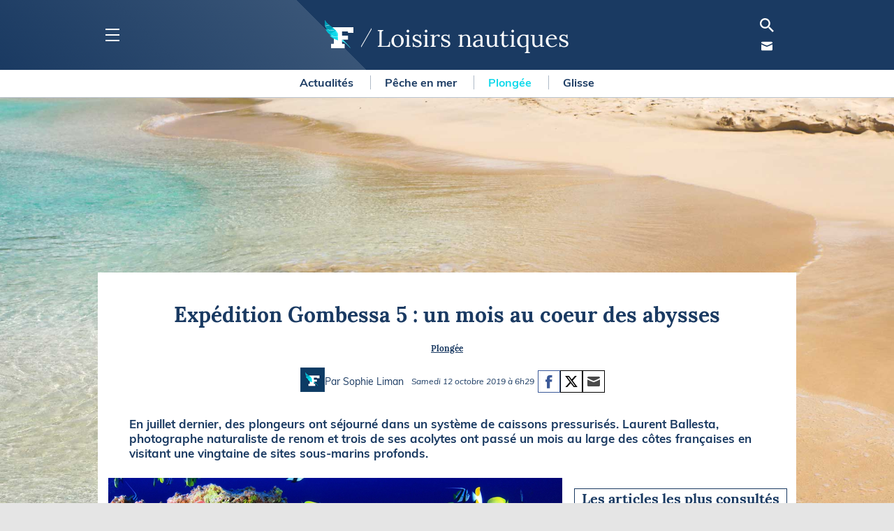

--- FILE ---
content_type: text/html; charset=UTF-8
request_url: https://figaronautisme.meteoconsult.fr/actus-nautisme-loisirs/2019-10-12/52607-expedition-gombessa-5-un-mois-au-coeur-des-abysses
body_size: 33845
content:
<!DOCTYPE html>
<html lang="fr">
<head>
    <meta charset="utf-8"/>
    <meta name="viewport" content="width=device-width, initial-scale=1, maximum-scale=2"/>

    <!--[if IE]>
    <meta http-equiv="X-UA-Compatible" content="IE=edge"/>
    <![endif]-->


    <link rel="preload" href="https://figaronautisme.meteoconsult.fr/build/lora-v13-latin-regular.woff2" as="font" type="font/woff2" crossorigin/>
    <link rel="preload" href="https://figaronautisme.meteoconsult.fr/build/lora-v13-latin-700.woff2" as="font" type="font/woff2" crossorigin/>
    <link rel="preload" href="https://figaronautisme.meteoconsult.fr/build/muli-v12-latin-regular.woff2" as="font" type="font/woff2" crossorigin/>
    <link rel="preload" href="https://figaronautisme.meteoconsult.fr/build/muli-v12-latin-700.woff2" as="font" type="font/woff2" crossorigin/>

        <link rel="preload" href="https://figaronautisme.meteoconsult.fr/build/bootstrap-grid.35f2aefb0bfa114c05a0.css" as="style"/>
        <link rel="preload" href="https://figaronautisme.meteoconsult.fr/build/style.b29b0feb20d9c7383489.css" as="style"/>
        <link rel="preload" href="https://figaronautisme.meteoconsult.fr/build/style_mobile.c4fbd5ca047c75caef23.css" as="style"/>


        <link rel="preload" href="https://static5.mclcm.net/nautisme2019/logo/logofigaronautisme.png" as="image" type="image/jpg" media="(max-width: 769px) and (-webkit-device-pixel-ratio:1)"/>
    <link rel="preload" href="https://static5.mclcm.net/nautisme2019/logo/logofigaronautisme@2x.png" as="image" type="image/jpg" media="(max-width: 769px) and (-webkit-device-pixel-ratio:2)"/>
    <link rel="preload" href="https://static5.mclcm.net/nautisme2019/logo/logo_figaro_nautisme_224x50.png" as="image" type="image/jpg" media="(min-width:770px) and (-webkit-device-pixel-ratio:1)"/>
    <link rel="preload" href="https://static5.mclcm.net/nautisme2019/logo/logo_figaro_nautisme_448x100.png" as="image" type="image/jpg" media="(min-width:770px) and (-webkit-device-pixel-ratio:2)"/>

        <link rel="preload" href="https://static5.mclcm.net/nautisme2019/header/baseline-search-24px.svg" as="image" type="image/svg+xml"/>

    

            
                                                    
        <link rel="preload" href="https://static5.mclcm.net/nautisme2019/team/figaronautisme_small.png" as="image" type="image/png" media="device-pixel-ratio:1"/>
        <link rel="preload" href="https://static5.mclcm.net/nautisme2019/team/figaronautisme_small2x.png" as="image" type="image/png" media="device-pixel-ratio:2"/>

    
    <link rel="preload" href="https://static5.mclcm.net/nautisme2019/article/Facebook_Color.svg" as="image" type="image/svg+xml"/>
    <link rel="preload" href="/images/icons/twitter3.svg" as="image" type="image/svg+xml"/>
    <link rel="preload" href="/images/icons/messengerBlue.svg" as="image" type="image/svg+xml"/>
    <link rel="preload" href="/images/icons/whatsapp2.svg" as="image" type="image/svg+xml"/>
    <link rel="preload" href="https://static5.mclcm.net/nautisme2019/article/Mail_Color.svg" as="image" type="image/svg+xml"/>


                                                                                                                        
        <link rel="preload" href="https://static1.mclcm.net/iod/images/v2/103/photo/329610/440x338_100_300_000000x10x0.jpg?ts=20191012091711" as="image" type="image/jpg"
              media="(max-width: 470px) and (device-pixel-ratio:1)"/>
        <link rel="preload" href="https://static1.mclcm.net/iod/images/v2/103/photo/329610/880x676_100_300_000000x10x0.jpg?ts=20191012091711" as="image" type="image/jpg"
              media="(max-width: 470px) and (device-pixel-ratio:2)"/>
        <link rel="preload" href="https://static1.mclcm.net/iod/images/v2/103/photo/329610/740x490_100_300_000000x10x0.jpg?ts=20191012091711" as="image" type="image/jpg"
              media="(min-width:471px) and (max-width: 769px) and (device-pixel-ratio:1)"/>
        <link rel="preload" href="https://static1.mclcm.net/iod/images/v2/103/photo/329610/1480x980_100_300_000000x10x0.jpg?ts=20191012091711" as="image" type="image/jpg"
              media="(min-width:471px) and (max-width: 769px) and (device-pixel-ratio:2)"/>
        <link rel="preload" href="https://static1.mclcm.net/iod/images/v2/103/photo/329610/650x490_100_300_000000x10x0.jpg?ts=20191012091711" as="image" type="image/jpg"
              media="(min-width:770px) and (device-pixel-ratio:1)"/>
        <link rel="preload" href="https://static1.mclcm.net/iod/images/v2/103/photo/329610/1300x980_100_300_000000x10x0.jpg?ts=20191012091711" as="image" type="image/jpg"
              media="(min-width:770px) and (device-pixel-ratio:2)"/>

    

    

        <link rel="preconnect" href="https://cdn.appconsent.io/">
        <link rel="preconnect" href="https://cdn.opecloud.com/">
        <link rel="preconnect" href="https://widgets.outbrain.com/">


        <title>Expédition Gombessa 5 : un mois au coeur des abysses - Actualités Nautisme</title>
<meta name="description" lang="Fr" content="En juillet dernier, des plongeurs ont séjourné dans un système de caissons pressurisés. Laurent Ballesta, photographe naturaliste de renom et trois de ses acolytes ont passé un mois au large des côtes françaises en visitant une vingtaine de sites sous-marins profonds. - Actualités Nautisme"/>
<meta name="robots" content="index, follow, max-image-preview:large"/>
<link rel="canonical" href="https://figaronautisme.meteoconsult.fr/actus-nautisme-loisirs/2019-10-12/52607-expedition-gombessa-5-un-mois-au-coeur-des-abysses"/>

    <link rel="alternate"
          type="application/rss+xml"
          title="Flux RSS Météo : Les dernières infos nautisme - Figaro Nautisme"
          href="https://figaronautisme.meteoconsult.fr/feed-rss/news.rss"/>


<meta property="og:site_name" content="Figaro Nautisme"/>
<meta property="og:title" content="Expédition Gombessa 5 : un mois au coeur des abysses - Actualités Nautisme"/>
<meta property="og:type" content="article"/>
<meta property="og:url" content="https://figaronautisme.meteoconsult.fr/actus-nautisme-loisirs/2019-10-12/52607-expedition-gombessa-5-un-mois-au-coeur-des-abysses"/>
<meta property="og:description" content="En juillet dernier, des plongeurs ont séjourné dans un système de caissons pressurisés. Laurent Ballesta, photographe naturaliste de renom et trois de ses acolytes ont passé un mois au large des côtes françaises en visitant une vingtaine de sites sous-marins profonds. - Actualités Nautisme"/>
    <meta property="og:image" content="https://static1.mclcm.net/iod/images/v2/103/photo/329608/1200x630_100_300_000000x30x0.jpg?ts=20191012091621"/>


<meta name="twitter:card" content="summary_large_image"/>
<meta name="twitter:site" content="@FigaroNautisme"/>
<meta name="twitter:title" content="Expédition Gombessa 5 : un mois au coeur des abysses - Actualités Nautisme"/>
<meta name="twitter:description" content="En juillet dernier, des plongeurs ont séjourné dans un système de caissons pressurisés. Laurent Ballesta, photographe naturaliste de renom et trois de ses acolytes ont passé un mois au large des côtes françaises en visitant une vingtaine de sites sous-marins profonds. - Actualités Nautisme"/>

    <meta name="twitter:image" content="https://static1.mclcm.net/iod/images/v2/103/photo/329608/1200x630_100_300_000000x30x0.jpg?ts=20191012091621"/>



<script type="application/ld+json">
    {
        "@context": "http://schema.org",
        "@type": "Organization",
        "name": "Figaro Nautisme",
        "url": "https://figaronautisme.meteoconsult.fr/"

          ,"image": "https://static1.mclcm.net/iod/images/v2/103/photo/329608/1200x630_100_300_000000x30x0.jpg?ts=20191012091621"
    
    }

</script>


                
    <script>class Evt {
    initPrivate() {
        this._version = '1.0.1';
        this._eventDispatched = {};
        this._key = 'lcmc_';
    }

    constructor() {
        this.initPrivate();
    }

    listen(str, cb) {
        if (this._eventDispatched[str]) {
            cb();
        } else {
            document.addEventListener(this._key + str, cb, {once: true});
        }
    }

    dispatch(str) {
        this._eventDispatched[str] = true;
        document.dispatchEvent(new Event(this._key + str));
    }
}
const evt = new Evt();
document.addEventListener("DOMContentLoaded", () => {
    evt.dispatch('DOMContentLoaded');
});
window.addEventListener('load', () => {
    evt.dispatch('load');
});</script>

    <script>const loadComponent = {
    _version: '1.0.0',
    _eventDispatched: {},
    _key: 'naut_',
    listen: function (str, cb, opt) {
        if (this._eventDispatched[str]) {
            cb();
        } else {
            const options = opt || {once: true};
            document.addEventListener(this._key + str, cb, options);
        }
    },
    dispatch: function (str) {
        this._eventDispatched[str] = true;
        console.log('[loadComponent]', str);
        document.dispatchEvent(new Event(this._key + str));
    }
};


document.addEventListener("DOMContentLoaded", function () {
    loadComponent.dispatch('DOMContentLoaded');
});</script>
    <script>var LoadManager = {
    version: "1.4.6",
    _elems: [],
    _groups: {},
    _scrollPreload: 200,
    _inited: false,
    _running: false,
    _maxPriority: 0,
    _debug: /LoadManager/.test(window.location.href),
            _getDeviceType: function (forceName) {
                var ua = navigator.userAgent.toLowerCase();
        var _iphone = /mobile/gi.test(ua);
        var _ipad = /ipad/gi.test(ua);
        var _android = /android/gi.test(ua);
        var _windowsPhone = /phone/gi.test(ua);
        var _androidTablet = (_android && !_iphone);

        if (_androidTablet || _ipad) {
            deviceType = 'tablet';
        } else if (_iphone && !_ipad || _android && !_androidTablet || _windowsPhone) {
            deviceType = 'mobile';
        } else {
            deviceType = 'desktop';
        }

        if (deviceType === 'tablet') {
            if (window.matchMedia('(orientation: portrait)').matches) {
                deviceType = 'mobile';
            } else {
                deviceType = 'desktop';
            }
        }

        if (forceName !== undefined) {
            for (var i in forceName) {
                if (i === deviceType) {
                    return forceName[i];
                }
            }
        }
        return deviceType;
    },
        _log: function (str, type) {
        if (this._debug) {
            var colorType = {
                add: {str: 'Added', c: 'color:#fff;', bgc: 'background: linear-gradient(#0a0, #222);'},
                info: {str: 'Info', c: 'color:#fff;', bgc: 'background: linear-gradient(#00a, #222);'},
                src: {str: 'Downloading file', c: 'color:#fff;', bgc: 'background: linear-gradient(#940, #222);'},
                exec: {str: 'Executing script', c: 'color:#fff;', bgc: 'background: linear-gradient(#940, #222);'},
                err: {str: 'Error', c: 'color:#fff;', bgc: 'background: linear-gradient(#a00, #222);'}
            };
            type = type || 'info';
            console.log('%cLoadManager %cv' + this.version + '%c' + colorType[type].str + '%c' + str,
                "color:#00ff00; background: linear-gradient(#444, #222); padding-left: 4px; border-radius: 4px 0 0 4px",
                "color:#ff8800; background: linear-gradient(#444, #222); padding-right: 4px;",
                colorType[type].c + " " + colorType[type].bgc + " padding:0 4px; border-radius: 0 4px 4px 0; margin-right:5px",
                "");
        }
    },
        _logTime: function (str, type) {
        if (this._debug) {
            switch (type) {
                case 'push':
                    console.timeStamp('LoadManager ' + this.version + ', added : ' + str);
                    this._log(str, 'add');
                    break;
                case 'end':
                    console.timeEnd('LoadManager ' + this.version + ', ' + str);
                    break;
                default:                    console.time('LoadManager ' + this.version + ', ' + str);
                    break;
            }
        }
    },
        _run: function (initiator, maxPriority) {
        maxPriority = maxPriority || 0;
        this._log('testing priority : ' + maxPriority, 'info');
        for (var e = (this._elems.length - 1); e >= 0; e--) {
                        if (this._elems[e].groups.indexOf('all') === -1) {                 if ((this._groups.desktop && this._elems[e].groups.indexOf('desktop') === -1)
                    || (this._groups.mobile && this._elems[e].groups.indexOf('mobile') === -1)) {
                    this._elems[e].done = true;
                }
            }
        }
        if (maxPriority === 0) {
            this._running = false;
            return;
        }

        if (this._running && !initiator) {
            this._log('LoadManager already running.', 'info');
            return;
        }
        this._running = true;

        for (var i in this._elems) {
            var go = true;
            if (this._elems[i].priority === maxPriority && !this._elems[i].done) {
                for (var g in this._elems[i].groups) {
                    if (this._elems[i].groups[g] === 'cnil' && !this._groups.cnil) {
                        go = false;
                    }
                    if (this._elems[i].groups[g] === 'desktop' && !this._groups.desktop) {
                        go = false;
                    }
                    if (this._elems[i].groups[g] === 'mobile' && !this._groups.mobile) {
                        go = false;
                    }
                    if (this._elems[i].groups[g] === "viewport") {
                        if (this._elems[i].elem.nodeName === "SCRIPT") {                             if (!this._isPastViewport(this._elems[i].elem.parentNode)) {
                                go = false;
                            }
                        } else {
                            if (!this._isPastViewport(this._elems[i].elem)) {
                                go = false;
                            }
                        }
                    }
                }

                if (go && this._elems[i].elem.hasAttribute('LoadManager-slave')) {                     go = this._checkDependency(this._elems[i].elem.getAttribute('LoadManager-slave'));                 }

                if (go) {
                    if (this._groups.cnil) {
                        if (typeof Bombing !== "undefined") {
                            Bombing.init();
                        }
                    }
                    var trying = this._elems[i];
                    try {
                        this._logTime(trying.desc);
                        if (trying.elem.getAttribute('data-src')) {
                            this._log(trying.elem.getAttribute('data-src') + ' [' + trying.desc + ']', 'src');
                            var lm = this;

                            trying.elem.addEventListener('load', (e) => {
                                lm._logTime(trying.elem.getAttribute('loadmanager-desc'), 'end');
                            });


                            trying.elem.src = trying.elem.getAttribute('data-src');
                            trying.elem.removeAttribute('data-src');
                            trying.elem.removeAttribute('LoadManager');
                        }
                        var hasRetina = false;
                        if (trying.elem.getAttribute('data-srcset')) {                             this._log(trying.elem.getAttribute('data-srcset') + ' [' + trying.desc + ']', 'src');
                            var lm = this;
                            trying.elem.onload = function () {
                                lm._logTime(this.getAttribute('loadmanager-desc'), 'end');
                            };
                            trying.elem.srcset = trying.elem.getAttribute('data-srcset');
                            trying.elem.removeAttribute('data-srcset');
                            trying.elem.removeAttribute('LoadManager');
                            hasRetina = true;
                        }
                        if (trying.elem.getAttribute('data-backgroundcss')) {
                            var cssStr = 'background-image: url(' + trying.elem.src + ');';
                            if (hasRetina) {
                                cssStr += 'background-image: -webkit-image-set(url(' + trying.elem.src + ') 1x, url(' + trying.elem.srcset.split(' ')[0] + ') 2x);';
                                cssStr += 'background-image: image-set(url(' + trying.elem.src + ') 1x, url(' + trying.elem.srcset.split(' ')[0] + ') 2x);';
                            }
                            let a = document.getElementById(trying.elem.getAttribute('data-backgroundcss'));
                            if (a) {
                                a.style.cssText = cssStr;
                                trying.elem.parentNode.removeChild(trying.elem);
                            }
                        }
                        if (trying.elem.type === "application/json") {
                            this._log(trying.desc, 'exec');
                            var s = document.createElement('script');
                            s.innerHTML = trying.elem.innerHTML;
                            for (var a = 0; a < trying.elem.attributes.length; a++) {
                                if (trying.elem.attributes[a].name !== "type") {
                                    s.setAttribute(trying.elem.attributes[a].name, trying.elem.attributes[a].value);
                                }
                            }
                            trying.elem.insertAdjacentElement('afterend', s);
                            trying.elem.parentNode.removeChild(trying.elem);
                            this._logTime(trying.desc, 'end');
                        }
                        this._elems[i].done = true;
                        this.search();                        if (trying.elem.hasAttribute('LoadManager-master')) {                             maxPriority = 4;
                        }
                    } catch (e) {
                        this._log('Error.', 'err');
                        console.log("> can't load : ", trying, e);
                    }
                }
            }
        }
        var timming = 50;
        if (/LoadManagerRun/.test(window.location.href)) {
            timming = /LoadManagerRun=(\d+)/.exec(window.location.href);
            timming = timming[1];
        }
        var that = this;
        setTimeout(function () {
            that._run(true, (maxPriority - 1));
        }, timming);
    },
        _isPastViewport: function (e) {
        var offsetParentTop = 0;
        var tmp = e;
        do {
            if (!isNaN(tmp.offsetTop)) {
                offsetParentTop += tmp.offsetTop;
            }
        } while (tmp = tmp.offsetParent);

        var pageYOffset = window.pageYOffset;
        var viewportHeight = window.innerHeight;

        return ((offsetParentTop - this._scrollPreload) < (pageYOffset + viewportHeight));
    },
        _checkDependency: function (name) {
        for (var i = 0; i < this._elems.length; i++) {
            if (this._elems[i].elem.hasAttribute('LoadManager-master')) {
                if (this._elems[i].elem.getAttribute('LoadManager-master') === name) {
                    return this._elems[i].done;
                }
            }
        }
        console.log('%c[LoadManager %c' + this.version + '%c] :%c can\'t find dependence : ' + name + '. dependence ignored.', "color:#00ff00; background-color:black", "color:#ff8800; background-color:black", "color:#00ff00; background-color:black", "color:#ff0000");
        return true;
    },
            init: function () {
        if (!this._inited) {
            this.action(this._getDeviceType());
            this._inited = true;
            var that = this;
            setTimeout(function () {                 that.init();
            }, 100);
        } else {
            this.search();            this._run(false, 3);            this.monitor();
            var that = this;
            var force = setInterval(function () {
                that._run(false, 3);
            }, 100);
            setTimeout(function () {
                clearInterval(force);
            }, 1000);
        }
    },
        search: function () {
        var elems = document.getElementsByClassName('LoadManager');
                for (var i = elems.length - 1; i >= 0; i--) {
            try {
                var p = "low";
                var g = elems[i].getAttribute('LoadManager').split(' ');
                for (var j = 0; j < g.length; j++) {
                    if (g[j] == "top" || g[j] == "med" || g[j] == "low") {
                        p = g[j];
                        g.splice(j, 1);
                        break;
                    }
                }

                if (p === "top") {
                    p = 3;
                }
                if (p === "med") {
                    p = 2;
                }
                if (p === "low") {
                    p = 1;
                }
                this.add(elems[i], g, p);
            } catch (e) {
                this._log("Error.");
                console.log("> can't find groupe attribute : ", elems[i]);
            }
        }
    },
        add: function (e, g, p) {
        if (e.classList.contains('LoadManager')) {
                        if (e.getAttribute('LoadManager-desc') === null) {
                e.setAttribute('LoadManager-desc', 'no description (' + this._elems.length + ')');
            } else {
                e.setAttribute('LoadManager-desc', e.getAttribute('LoadManager-desc') + ' (' + this._elems.length + ')');
            }
            this._elems.push({elem: e, groups: g, priority: p, done: false, desc: e.getAttribute('LoadManager-desc')});
            this._logTime((e.getAttribute('LoadManager-desc')), 'push');
            e.classList.remove('LoadManager');
        }
    },
        action: function (str, doRun) {
        doRun = doRun || false;
        this._groups[str] = true;
        if (doRun) {
            this._run(false, 3);
        }
    },
        monitor: function () {
        var that = this;
        document.addEventListener('scroll', function () {
            that._run(false, 3);
        });
    }
};

var loopll = setInterval(function () {
    LoadManager.search();
}, 50);
document.addEventListener("DOMContentLoaded", function () {
    clearInterval(loopll);
    LoadManager.init();
});

</script>

        <script src="/build/breakpoint.4eb81705ceae3bda48c0.js"></script>

        
<script>
    var dataLayer = [{
        'site':`METEO CONSULT Nautisme (meteoconsult.fr)`,
        'environnement':`production`,        
        'support': '',        
        'websiteVersion': '',
        'level1':`articles`,
        'level2':`Loisirs nautiques`,
        'level3':`expedition-gombessa-5-un-mois-au-coeur-des-abysses`,
        'idEntite':`52607`,
        'countryLabelEntite':``,
        'siteLanguage':`fr`,
        'pageCategory':``,        
        'userAgent': (function () {
            try {
                let val = (navigator.userAgent);
                return val.substring(0, 149);
            } catch (e) {
                return '';
            }
        })(),
        'pageType':``,
        'userStatus':``,
        'BU_FigCCM1':``,
        'BU_FigCCM2':``,
        'adblocks':``,
        'sessionType':``,
        'orientation':``,
        'author':`Figaro Nautisme`,
        'tag':`plongée`,
        'idArticle':`52607`,
        'idRubrique':`4`,
        'idSousRubrique':`1`,
        'tagName1':``,
        'tagName2':``,
        'tagName3':``,
        'subscriptionContentState':``,
        'subscriptionContentType':``
    }];

    var oneplusxInfos = {
        'page_attr_pagecategory':`articles`,
        'page_attr_level1':`articles`,
        'page_attr_level2':`Loisirs nautiques`,
        'page_attr_level3':`expedition-gombessa-5-un-mois-au-coeur-des-abysses`,
        'page_attr_tagname1':``,
        'page_attr_tagname2':``,
        'page_attr_tagname3':``,
        'page_attr_articleid':`52607`,
        'page_attr_author':``,
        'page_attr_pays':``,
        'page_attr_region':``,
        'page_attr_departement':``,
        'page_attr_montant':``,
        'page_attr_quantite':``,
        'page_attr_subscriptioncontentstate':``,
        'page_attr_subscriptioncontenttype':``,
        'page_attr_userstatus':`inconnu`,
        'page_attr_userstate':`non-connecte`,
        'page_attr_subscription':``,
        'page_attr_visitor_id':``,
        'type':`default`,
        'page_attr_url_path_1':`actus-nautisme-loisirs`,
        'page_attr_url_path_2':`2019-10-12`,
        'page_attr_url_path_3':`52607-expedition-gombessa-5-un-mois-au-coeur-des-abysses`,
        'page_attr_url_path_4':``,
        'page_attr_page_title':``,
        'page_attr_ctnt_qual':``,
        'page_attr_domain':`meteoconsult.fr`,
        'page_attr_full_domain':`figaronautisme.meteoconsult.fr`,
        'page_attr_url_cleaned':`figaronautisme.meteoconsult.fr/actus-nautisme-loisirs/2019-10-12/52607-expedition-gombessa-5-un-mois-au-coeur-des-abysses`,
        'page_attr_Seen-een':``,
        'page_attr_sourcesite':``
    };
    loadComponent.listen('device', function () {
        try {
            let val = (getDeviceType());
            dataLayer.push({'support': val.substring(0, 149)});
        } catch (e) {
            console.log('DataLayer Error [' + e.message + ']');
        }
    });
    loadComponent.listen('device', function () {
        try {
            let val = (getDeviceType());
            dataLayer.push({'websiteVersion': val.substring(0, 149)});
        } catch (e) {
            console.log('DataLayer Error [' + e.message + ']');
        }
    });</script>


    <script class="LoadManager" LoadManager="top all" LoadManager-desc="gtm" type="application/json">
        

        (function(w,d, s, l, i){w[l] = w[l] || [];w[l].push({'gtm.start':
        new Date().getTime(),event:'gtm.js'});var f=d.getElementsByTagName(s)[0],
        j=d.createElement(s),dl=l!='dataLayer'?'&l='+l:'';j.async=true;j.src=
        'https://www.googletagmanager.com/gtm.js?id='+i+dl;f.parentNode.insertBefore(j,f);
    })(window,document,'script','dataLayer','GTM-KCBHHMW');

</script>
        <script src="/build/prebidManager.a364825bac4969e42d79.js" defer></script>

    <script async
            src="/js/jquery-3.4.1.min.js"
            onload="evt.dispatch('jquerySuccess');"
    ></script>


        <script src="/build/fignaut.08d28da43e0f4e44730d.js"></script>

    <script type="text/javascript">
        "use strict";
        !function () {
            var e = function () {
                var e, t = "__tcfapiLocator", a = [], n = window;
                for (; n;) {
                    try {
                        if (n.frames[t]) {
                            e = n;
                            break
                        }
                    } catch (e) {
                    }
                    if (n === window.top) break;
                    n = n.parent
                }
                e || (!function e() {
                    var a = n.document, r = !!n.frames[t];
                    if (!r) if (a.body) {
                        var s = a.createElement("iframe");
                        s.style.cssText = "display:none", s.name = t, a.body.appendChild(s)
                    } else setTimeout(e, 5);
                    return !r
                }(), n.__tcfapi = function () {
                    for (var e, t = arguments.length, n = new Array(t), r = 0; r < t; r++) n[r] = arguments[r];
                    if (!n.length) return a;
                    if ("setGdprApplies" === n[0]) n.length > 3 && 2 === parseInt(n[1], 10) && "boolean" == typeof n[3] && (e = n[3], "function" == typeof n[2] && n[2]("set", !0)); else if ("ping" === n[0]) {
                        var s = {gdprApplies: e, cmpLoaded: !1, cmpStatus: "stub"};
                        "function" == typeof n[2] && n[2](s)
                    } else a.push(n)
                }, n.addEventListener("message", (function (e) {
                    var t = "string" == typeof e.data, a = {};
                    try {
                        a = t ? JSON.parse(e.data) : e.data
                    } catch (e) {
                    }
                    var n = a.__tcfapiCall;
                    n && window.__tcfapi(n.command, n.version, (function (a, r) {
                        var s = {__tcfapiReturn: {returnValue: a, success: r, callId: n.callId}};
                        t && (s = JSON.stringify(s)), e && e.source && e.source.postMessage && e.source.postMessage(s, "*")
                    }), n.parameter)
                }), !1))
            };
            "undefined" != typeof module ? module.exports = e : e()
        }();
    </script>

        <script src="/build/cmp.9d809e3fb30d090fa089.js"></script>

    <script>window.googletag = window.googletag || {cmd: []};</script>

    <script>loadComponent.listen('cmpAllConsentsAccepted', () => {
    ((s, t, a, y, twenty, two) => {
        s.Stay22 = s.Stay22 || {};
        // Just fill out your configs here
        s.Stay22.params = {
            aid: "meteoconsult",
            excludes: ["vrbo", "booking", "expedia", "tripadvisor", "hotelscombined", "hotelscom"],
            deepStruct: []
        };

        // Leave this part as-is;
        twenty = t.createElement(a);
        two = t.getElementsByTagName(a)[0];
        twenty.async = 1;
        twenty.src = y;
        two.parentNode.insertBefore(twenty, two);
    })(window, document, "script", "https://scripts.stay22.com/letmeallez.js");
});
</script>

    <link rel="shortcut icon" type="image/x-icon" href="https://static5.mclcm.net/nautisme2019/favicons/favicon.ico?ts=1"/>
    <link rel="apple-touch-icon" type="image/png" href="https://static5.mclcm.net/nautisme2019/favicons/apple-touch-icon-57x57.png?ts=1" sizes="57x57"/>
    <link rel="apple-touch-icon" type="image/png" href="https://static5.mclcm.net/nautisme2019/favicons/apple-touch-icon-60x60.png?ts=1" sizes="60x60"/>
    <link rel="apple-touch-icon" type="image/png" href="https://static5.mclcm.net/nautisme2019/favicons/apple-touch-icon-72x72.png?ts=1" sizes="72x72"/>
    <link rel="apple-touch-icon" type="image/png" href="https://static5.mclcm.net/nautisme2019/favicons/apple-touch-icon-76x76.png?ts=1" sizes="76x76"/>
    <link rel="apple-touch-icon" type="image/png" href="https://static5.mclcm.net/nautisme2019/favicons/apple-touch-icon-114x114.png?ts=1" sizes="114x114"/>
    <link rel="apple-touch-icon" type="image/png" href="https://static5.mclcm.net/nautisme2019/favicons/apple-touch-icon-120x120.png?ts=1" sizes="120x120"/>
    <link rel="apple-touch-icon" type="image/png" href="https://static5.mclcm.net/nautisme2019/favicons/apple-touch-icon-144x144.png?ts=1" sizes="144x144"/>
    <link rel="apple-touch-icon" type="image/png" href="https://static5.mclcm.net/nautisme2019/favicons/apple-touch-icon-152x152.png?ts=1" sizes="152x152"/>
    <link rel="apple-touch-icon" type="image/png" href="https://static5.mclcm.net/nautisme2019/favicons/apple-touch-icon-180x180.png?ts=1" sizes="180x180"/>


        
    <script src="/build/lazyload.52a194794c5a33cbef1b.js" defer></script>

    <script type="application/ld+json">
        {
            "@context": "http://schema.org",
            "@type": "NewsArticle",
            "headline": "Expédition Gombessa 5 : un mois au coeur des abysses",
            "url": "https://figaronautisme.meteoconsult.fr/actus-nautisme-loisirs/2019-10-12/52607-expedition-gombessa-5-un-mois-au-coeur-des-abysses",
            "image": [
                "https://static1.mclcm.net/iod/images/v2/103/photo/329608/1280x720_100_300_000000x30x0.jpg?ts=20191012091621"
            ],
            "datePublished": "2019-10-11T11:29:48+02:00",
            "dateModified": "2019-10-12T06:29:00+02:00",
            "description": "En juillet dernier, des plongeurs ont séjourné dans un système de caissons pressurisés. Laurent Ballesta, photographe naturaliste de renom et trois de ses acolytes ont passé un mois au large des côtes françaises en visitant une vingtaine de sites sous-marins profonds.  ",
            "articleBody": "
&amp;copy; Figaro NautismeDans le cadre de l&amp;rsquo;Exp&amp;eacute;dition Gombessa 5, quatre plongeurs ont vu leur quotidien se transformer le temps d&#039;un mois entier. Finies les promenades en plein&amp;nbsp;air. A la place, ces professionnels de la plong&amp;eacute;e sont sortis tous les jours en scaphandre autonome pour explorer les profondeurs de l&#039;oc&amp;eacute;an. Au total, ils ont effectu&amp;eacute; 31 plong&amp;eacute;es, soit 400 heures de sortie sous la mer durant lesquelles ils ont explor&amp;eacute; les fonds entre -60 et -144 m&amp;egrave;tres. Derri&amp;egrave;re ces plong&amp;eacute;es quotidiennes, l&#039;objectif &amp;eacute;tait de r&amp;eacute;ussir un d&amp;eacute;fi technique ainsi qu&amp;rsquo;un d&amp;eacute;fi d&amp;rsquo;images et de sciences. &quot;Pour la premi&amp;egrave;re fois, la sp&amp;eacute;cificit&amp;eacute; de la plong&amp;eacute;e autonome et de la plong&amp;eacute;e &amp;agrave; saturation est utilis&amp;eacute;e &amp;agrave; des fins d&amp;rsquo;exploration&quot; ont-ils expliqu&amp;eacute;s. Gr&amp;acirc;ce au syst&amp;egrave;me de caissons pressuris&amp;eacute;s appel&amp;eacute; &amp;laquo;&amp;nbsp;station bathyale&amp;nbsp;&amp;raquo;, ces quatre passionn&amp;eacute;s du monde sous-marin ont pu effectuer des plong&amp;eacute;es libres de trois &amp;agrave; quatre heures sans pallier de d&amp;eacute;compression. L&amp;rsquo;exp&amp;eacute;rience a permis d&amp;rsquo;&amp;eacute;tudier r&amp;eacute;ellement les &amp;eacute;cosyst&amp;egrave;mes profonds et d&#039;apprendre &amp;agrave; conna&amp;icirc;tre&amp;nbsp;ses habitants.&amp;nbsp;

&amp;copy; Pixabay

L&amp;rsquo;Exp&amp;eacute;dition Gombessa 5 : une r&amp;eacute;ussite scientifique&amp;nbsp;!

&amp;Agrave; ce jour, le mariage des deux techniques de plong&amp;eacute;e s&amp;rsquo;av&amp;egrave;re &amp;ecirc;tre une r&amp;eacute;ussite et sera utilis&amp;eacute; par l&amp;rsquo;organisme &quot;Andromede Oceanologie&quot; pour effectuer d&amp;rsquo;autres plong&amp;eacute;es &amp;agrave; saturation dans un but exclusivement scientifique.&amp;nbsp;Les nombreuses heures pass&amp;eacute;es dans les profondeurs de la mer ont permis aux plongeurs de r&amp;eacute;cup&amp;eacute;rer &amp;agrave; presque chaque plong&amp;eacute;e des images (photos et vid&amp;eacute;os) in&amp;eacute;dites d&amp;rsquo;esp&amp;egrave;ces jamais illustr&amp;eacute;es auparavant. De plus, &amp;agrave; partir de&amp;nbsp;l&amp;rsquo;ADN environnemental (extrait de l&amp;rsquo;eau pr&amp;eacute;lev&amp;eacute;e), les scientifiques de l&amp;rsquo;organisme s&amp;rsquo;appr&amp;ecirc;tent &amp;agrave; cr&amp;eacute;er un inventaire des poissons pr&amp;eacute;sents sur les sites d&amp;rsquo;explorations. Suite &amp;agrave; l&amp;rsquo;exp&amp;eacute;dition, Andromede Oceanologie va monter un film de 90 minutes et partager son savoir et ses d&amp;eacute;couvertes&amp;nbsp;lors d&amp;rsquo;expositions et de conf&amp;eacute;rences...&amp;nbsp;


",
            "author": {
                "@type": "Person",
                "name": "Sophie Liman"
            },
            "publisher": {
                "@type": "Organization",
                "name": "Figaro Nautisme",
                "logo": {
                    "@type": "ImageObject",
                    "url": "https://static5.mclcm.net/nautisme2019/logo/logo_figaro_nautisme_448x100.png"
                }
            },
            "mainEntityOfPage": {
                "@type": "WebPage",
                "@id": "https://figaronautisme.meteoconsult.fr/actus-nautisme-loisirs/2019-10-12/52607-expedition-gombessa-5-un-mois-au-coeur-des-abysses"
            }
        }


    </script>



    <link rel="stylesheet" href="https://figaronautisme.meteoconsult.fr/build/bootstrap-grid.35f2aefb0bfa114c05a0.css"/>
    <link rel="stylesheet" href="https://figaronautisme.meteoconsult.fr/build/style.b29b0feb20d9c7383489.css"/>
    <link rel="stylesheet" href="https://figaronautisme.meteoconsult.fr/build/style_mobile.c4fbd5ca047c75caef23.css"/>
</head>

    
<body class="MarginSubMenu">

<script src="https://cdn.appconsent.io/loader.js" defer async onload="loadComponent.listen('cmpLoaded',()=>{ checkCmp(); });"></script>
<script>
    const cmpConfig = {
        title: "Naviguer sur le site Figaro Nautisme",
        text: "Vous avez choisi de refuser les cookies, notamment ceux concernant la publicité personnalisée et la mesure d'audience.<br /><br />La publicité nous permet de vous proposer gratuitement des articles diversifiés et de qualité rédigés par une équipe de professionnels passionnés.<br /><br />Nous vous proposons donc d'accéder à notre site gratuitement en acceptant les cookies.",
        btnSub: "Je navigue en degradé",
        btnAcc: "J'accepte les cookies"
    };

        loadComponent.listen('cmp', () => {
        const s = document.createElement('script');
        loadComponent.listen('cmpAllConsentsAccepted',() => {
            s.src = 'https://widgets.outbrain.com/outbrain.js';
        });
        loadComponent.listen('cmpAllConsentsRejected',() => {
            s.src = 'https://widgets.outbrainimg.com/outbrain.js';
        });
        document.head.append(s);
    });
    </script>
<noscript>
    <iframe src="https://www.googletagmanager.com/ns.html?id=GTM-KCBHHMW" height="0" width="0" style="display:none;visibility:hidden"></iframe>
</noscript>
<script>
    const eventClickGeneric = function (evt) {
        let url = this.dataset.href;
        if (typeof url !== "undefined" && url !== '') {
            let target = this.dataset.target || '_self';

            if (evt.ctrlKey || (navigator.platform.startsWith('Mac') && evt.metaKey) || target === '_blank') {
                window.open(url, '_blank');
            } else {
                window.location.href = url;
            }
        }
    };

    document.addEventListener('DOMContentLoaded', function () {
        document.querySelectorAll('.a-href').forEach(
            (el) => {
                el.addEventListener('click', eventClickGeneric);
            }
        );
    });
</script>

    <script defer src="https://figaronautisme.meteoconsult.fr/js/prebid3.27.0.min.js?ts=112131137&amp;mv=15"></script>
    <script defer src="https://figaronautisme.meteoconsult.fr/js/playerVideo.js?ts=506261121&amp;mv=15"></script>
                <script src="/build/gam_utils.682ae95c3d8aada3402e.js" defer></script>


<script>
    var IAS_PET_TIMEOUT = 700;
    var adserverRequestSent = false;

    var iasDataHandler;
    var __iasPET = __iasPET || {};
    __iasPET.queue = __iasPET.queue || [];
    __iasPET.pubId = 925755;

    function runIas() {
        return new Promise((resolve, reject) => {
            console.log('[IAS] loading');
            const s = document.createElement('script');
            s.src = 'https://cdn.adsafeprotected.com/iasPET.1.js';
            document.body.appendChild(s);
            s.onload = function () {
                console.log('[IAS] loaded, pushing');
                __iasPET.queue.push({
                    adSlots: [{
                        adSlotId: '-',
                        size: [1, 1],
                        adUnitPath: '-',
                    }],
                    dataHandler: json => {
                        try {
                            const {brandSafety, custom, fr} = JSON.parse(json);
                            const iasTargetings = {
                                ...brandSafety,
                                ...custom,
                                fr,
                            };
                            resolve(iasTargetings);
                        } catch (e) {
                            reject(e);
                        }
                    }
                });
            };
        });
    }

    loadComponent.listen('ads', () => {
        runIas().then(iasTargetings => {
            console.log('[IAS] finished. targetings :', iasTargetings);
            for (k in iasTargetings) {
                setGamTargeting({key: k, value: iasTargetings[k]});
            }
            prebidManager.serviceLoaded('ias');
            loadComponent.dispatch('ias');
        }).catch(e => {
            console.log('[IAS] PROBLEME', e);
        });
    });
</script>

<script class="LoadManager" LoadManager="top cnil all" LoadManager-desc="hubvisor src" data-src="//cdn.hubvisor.io/wrapper/01BYK28ENND8X5G8K0AJ2DPK9E/hubvisor-lcm.js"></script>
<script>
    window.Hubvisor = window.Hubvisor || {};
    window.Hubvisor.cmd = window.Hubvisor.cmd || [];

    function runHubvisor() {
        console.log('[hubvisor] loading');
        window.Hubvisor.cmd.push(() => {
            setInvCodes();
            window.Hubvisor('register-bids-handler', placements => {
                console.log('[hubvisor] Returned placements :', placements);
                placements.forEach(({placementId, targetings}) => {
                    console.log('[hubvisor] Setting targetings for placement ' + placementId + ' with keywords : ', JSON.stringify(targetings));                     if (Object.entries(targetings).length) {
                        prepareNewKeywords(placementId, JSON.parse(JSON.stringify(targetings)));
                    }
                });
                if (prebidManager._loaded) {
                    addAllNewKeywords('gam').then(() => {
                        refreshGamTagsToRefresh();
                    });
                } else {
                    prebidManager.serviceLoaded('hubvisor');
                }
            });
        });
    }

    function refreshHubvisor(tag) {
        setInvCodes(tag);
                        window.Hubvisor('refresh', tag);
            }

    function setInvCodes(tag) {
        const invCodes = [];
        if (!tag) {
            for (let t in gamSlots) {
                invCodes.push({invcode: gamSlots[t].invCode, targeting: globalTargeting});
            }
        } else {
            invCodes.push({invcode: gamSlots[tag].invCode, targeting: globalTargeting});
        }
        console.log('[hubvisor] extra:set-invcodes', invCodes);
        window.Hubvisor.cmd.push(() => {
            Hubvisor('extra:set-invcodes', invCodes);
        });
    }

    loadComponent.listen('ias', runHubvisor, {once: false});
</script>

<script async src="//securepubads.g.doubleclick.net/tag/js/gpt.js"></script>

<script>
    const apnAvailableTags = {};
        apnAvailableTags.xxs = {};
        apnAvailableTags
    .xxs.habillage = {
        tag: '/31695825/meteoconsult/webmobile_smartphone_nos/smartphone_meteoconsult_nautisme-edito_special',
        invCode: 'smartphone_meteoconsult_nautisme-edito_special',
        sizes:[[2,1],[2,3]],
                isAtf:true,
        refreshActive:false,
        refreshDelay:0,
        refreshCurrent: 0,
        refreshVisible: 0,
        target: null,
        slot: null,
        targeting: [],         debugInfos: {}
    };
        apnAvailableTags
    .xxs.mban_atf = {
        tag: '/31695825/meteoconsult/webmobile_smartphone_nos/smartphone_meteoconsult_nautisme-edito_mban_atf',
        invCode: 'smartphone_meteoconsult_nautisme-edito_mban_atf',
        sizes:[[1,1],[300,50],[300,100],[320,50],[320,100]],
                isAtf:true,
        refreshActive:true,
        refreshDelay:20,
        refreshCurrent: 0,
        refreshVisible: 0,
        target: null,
        slot: null,
        targeting: [],         debugInfos: {}
    };
        apnAvailableTags
    .xxs.pave_atf = {
        tag: '/31695825/meteoconsult/webmobile_smartphone_nos/smartphone_meteoconsult_nautisme-edito_pave_atf',
        invCode: 'smartphone_meteoconsult_nautisme-edito_pave_atf',
        sizes:[300,250],
                isAtf:true,
        refreshActive:true,
        refreshDelay:20,
        refreshCurrent: 0,
        refreshVisible: 0,
        target: null,
        slot: null,
        targeting: [],         debugInfos: {}
    };
        apnAvailableTags
    .xxs.pave_btf = {
        tag: '/31695825/meteoconsult/webmobile_smartphone_nos/smartphone_meteoconsult_nautisme-edito_pave_btf',
        invCode: 'smartphone_meteoconsult_nautisme-edito_pave_btf',
        sizes:[[1,1],[300,250]],
                isAtf:false,
        refreshActive:true,
        refreshDelay:20,
        refreshCurrent: 0,
        refreshVisible: 0,
        target: null,
        slot: null,
        targeting: [],         debugInfos: {}
    };
            apnAvailableTags.xs = {};
        apnAvailableTags
    .xs.habillage = {
        tag: '/31695825/meteoconsult/webmobile_smartphone_nos/smartphone_meteoconsult_nautisme-edito_special',
        invCode: 'smartphone_meteoconsult_nautisme-edito_special',
        sizes:[[2,1],[2,3]],
                isAtf:true,
        refreshActive:false,
        refreshDelay:0,
        refreshCurrent: 0,
        refreshVisible: 0,
        target: null,
        slot: null,
        targeting: [],         debugInfos: {}
    };
        apnAvailableTags
    .xs.mban_atf = {
        tag: '/31695825/meteoconsult/webmobile_smartphone_nos/smartphone_meteoconsult_nautisme-edito_mban_atf',
        invCode: 'smartphone_meteoconsult_nautisme-edito_mban_atf',
        sizes:[[1,1],[300,50],[300,100],[320,50],[320,100]],
                isAtf:true,
        refreshActive:true,
        refreshDelay:20,
        refreshCurrent: 0,
        refreshVisible: 0,
        target: null,
        slot: null,
        targeting: [],         debugInfos: {}
    };
        apnAvailableTags
    .xs.pave_atf = {
        tag: '/31695825/meteoconsult/webmobile_smartphone_nos/smartphone_meteoconsult_nautisme-edito_pave_atf',
        invCode: 'smartphone_meteoconsult_nautisme-edito_pave_atf',
        sizes:[300,250],
                isAtf:true,
        refreshActive:true,
        refreshDelay:20,
        refreshCurrent: 0,
        refreshVisible: 0,
        target: null,
        slot: null,
        targeting: [],         debugInfos: {}
    };
        apnAvailableTags
    .xs.pave_btf = {
        tag: '/31695825/meteoconsult/webmobile_smartphone_nos/smartphone_meteoconsult_nautisme-edito_pave_btf',
        invCode: 'smartphone_meteoconsult_nautisme-edito_pave_btf',
        sizes:[[1,1],[300,250]],
                isAtf:false,
        refreshActive:true,
        refreshDelay:20,
        refreshCurrent: 0,
        refreshVisible: 0,
        target: null,
        slot: null,
        targeting: [],         debugInfos: {}
    };
            apnAvailableTags.s = {};
        apnAvailableTags
    .s.habillage = {
        tag: '/31695825/meteoconsult/webmobile_smartphone_nos/smartphone_meteoconsult_nautisme-edito_special',
        invCode: 'smartphone_meteoconsult_nautisme-edito_special',
        sizes:[[2,1],[2,3]],
                isAtf:true,
        refreshActive:false,
        refreshDelay:0,
        refreshCurrent: 0,
        refreshVisible: 0,
        target: null,
        slot: null,
        targeting: [],         debugInfos: {}
    };
        apnAvailableTags
    .s.mban_atf = {
        tag: '/31695825/meteoconsult/webmobile_smartphone_nos/smartphone_meteoconsult_nautisme-edito_mban_atf',
        invCode: 'smartphone_meteoconsult_nautisme-edito_mban_atf',
        sizes:[[1,1],[300,50],[300,100],[320,50],[320,100]],
                isAtf:true,
        refreshActive:true,
        refreshDelay:20,
        refreshCurrent: 0,
        refreshVisible: 0,
        target: null,
        slot: null,
        targeting: [],         debugInfos: {}
    };
        apnAvailableTags
    .s.pave_atf = {
        tag: '/31695825/meteoconsult/webmobile_smartphone_nos/smartphone_meteoconsult_nautisme-edito_pave_atf',
        invCode: 'smartphone_meteoconsult_nautisme-edito_pave_atf',
        sizes:[300,250],
                isAtf:true,
        refreshActive:true,
        refreshDelay:20,
        refreshCurrent: 0,
        refreshVisible: 0,
        target: null,
        slot: null,
        targeting: [],         debugInfos: {}
    };
        apnAvailableTags
    .s.pave_btf = {
        tag: '/31695825/meteoconsult/webmobile_smartphone_nos/smartphone_meteoconsult_nautisme-edito_pave_btf',
        invCode: 'smartphone_meteoconsult_nautisme-edito_pave_btf',
        sizes:[[1,1],[300,250]],
                isAtf:false,
        refreshActive:true,
        refreshDelay:20,
        refreshCurrent: 0,
        refreshVisible: 0,
        target: null,
        slot: null,
        targeting: [],         debugInfos: {}
    };
            apnAvailableTags.m = {};
        apnAvailableTags
    .m.habillage = {
        tag: '/31695825/meteoconsult/webmobile_tablette_nos/tablette_meteoconsult_nautisme-edito_special',
        invCode: 'tablette_meteoconsult_nautisme-edito_special',
        sizes:[[2,1],[2,4]],
                isAtf:true,
        refreshActive:false,
        refreshDelay:0,
        refreshCurrent: 0,
        refreshVisible: 0,
        target: null,
        slot: null,
        targeting: [],         debugInfos: {}
    };
        apnAvailableTags
    .m.mban_atf = {
        tag: '/31695825/meteoconsult/webmobile_tablette_nos/tablette_meteoconsult_nautisme-edito_mban_atf',
        invCode: 'tablette_meteoconsult_nautisme-edito_mban_atf',
        sizes:[[1,1],[5,5],[728,90]],
                isAtf:true,
        refreshActive:true,
        refreshDelay:20,
        refreshCurrent: 0,
        refreshVisible: 0,
        target: null,
        slot: null,
        targeting: [],         debugInfos: {}
    };
        apnAvailableTags
    .m.pave_atf = {
        tag: '/31695825/meteoconsult/webmobile_tablette_nos/tablette_meteoconsult_nautisme-edito_pave_atf',
        invCode: 'tablette_meteoconsult_nautisme-edito_pave_atf',
        sizes:[[300,250],[300,600]],
                isAtf:true,
        refreshActive:true,
        refreshDelay:20,
        refreshCurrent: 0,
        refreshVisible: 0,
        target: null,
        slot: null,
        targeting: [],         debugInfos: {}
    };
        apnAvailableTags
    .m.pave_btf = {
        tag: '/31695825/meteoconsult/webmobile_tablette_nos/tablette_meteoconsult_nautisme-edito_pave_btf',
        invCode: 'tablette_meteoconsult_nautisme-edito_pave_btf',
        sizes:[[1,1],[300,250]],
                isAtf:false,
        refreshActive:true,
        refreshDelay:20,
        refreshCurrent: 0,
        refreshVisible: 0,
        target: null,
        slot: null,
        targeting: [],         debugInfos: {}
    };
            apnAvailableTags.l = {};
        apnAvailableTags
    .l.habillage = {
        tag: '/31695825/meteoconsult/webmobile_tablette_nos/tablette_meteoconsult_nautisme-edito_special',
        invCode: 'tablette_meteoconsult_nautisme-edito_special',
        sizes:[[2,1],[2,4]],
                isAtf:true,
        refreshActive:false,
        refreshDelay:0,
        refreshCurrent: 0,
        refreshVisible: 0,
        target: null,
        slot: null,
        targeting: [],         debugInfos: {}
    };
        apnAvailableTags
    .l.mban_atf = {
        tag: '/31695825/meteoconsult/webmobile_tablette_nos/tablette_meteoconsult_nautisme-edito_mban_atf',
        invCode: 'tablette_meteoconsult_nautisme-edito_mban_atf',
        sizes:[[1,1],[5,5],[728,90],[970,250]],
                isAtf:true,
        refreshActive:true,
        refreshDelay:20,
        refreshCurrent: 0,
        refreshVisible: 0,
        target: null,
        slot: null,
        targeting: [],         debugInfos: {}
    };
        apnAvailableTags
    .l.pave_atf = {
        tag: '/31695825/meteoconsult/webmobile_tablette_nos/tablette_meteoconsult_nautisme-edito_pave_atf',
        invCode: 'tablette_meteoconsult_nautisme-edito_pave_atf',
        sizes:[[300,250],[300,600]],
                isAtf:true,
        refreshActive:true,
        refreshDelay:20,
        refreshCurrent: 0,
        refreshVisible: 0,
        target: null,
        slot: null,
        targeting: [],         debugInfos: {}
    };
        apnAvailableTags
    .l.pave_btf = {
        tag: '/31695825/meteoconsult/webmobile_tablette_nos/tablette_meteoconsult_nautisme-edito_pave_btf',
        invCode: 'tablette_meteoconsult_nautisme-edito_pave_btf',
        sizes:[[1,1],[300,250]],
                isAtf:false,
        refreshActive:true,
        refreshDelay:20,
        refreshCurrent: 0,
        refreshVisible: 0,
        target: null,
        slot: null,
        targeting: [],         debugInfos: {}
    };
            apnAvailableTags.xl = {};
        apnAvailableTags
    .xl.habillage = {
        tag: '/31695825/meteoconsult/web_desktop_nos/desktop_meteoconsult_nautisme-edito_special',
        invCode: 'desktop_meteoconsult_nautisme-edito_special',
        sizes:[[2,1],[2,2],[1800,1000]],
                isAtf:true,
        refreshActive:false,
        refreshDelay:0,
        refreshCurrent: 0,
        refreshVisible: 0,
        target: null,
        slot: null,
        targeting: [],         debugInfos: {}
    };
        apnAvailableTags
    .xl.mban_atf = {
        tag: '/31695825/meteoconsult/web_desktop_nos/desktop_meteoconsult_nautisme-edito_mban_atf',
        invCode: 'desktop_meteoconsult_nautisme-edito_mban_atf',
        sizes:[[1,1],[5,5],[728,90],[970,250],[1000,90],[1000,200],[1000,250],[1000,300]],
                isAtf:true,
        refreshActive:true,
        refreshDelay:20,
        refreshCurrent: 0,
        refreshVisible: 0,
        target: null,
        slot: null,
        targeting: [],         debugInfos: {}
    };
        apnAvailableTags
    .xl.pave_atf = {
        tag: '/31695825/meteoconsult/web_desktop_nos/desktop_meteoconsult_nautisme-edito_pave_atf',
        invCode: 'desktop_meteoconsult_nautisme-edito_pave_atf',
        sizes:[[300,250],[300,600]],
                isAtf:true,
        refreshActive:true,
        refreshDelay:20,
        refreshCurrent: 0,
        refreshVisible: 0,
        target: null,
        slot: null,
        targeting: [],         debugInfos: {}
    };
        apnAvailableTags
    .xl.pave_btf = {
        tag: '/31695825/meteoconsult/web_desktop_nos/desktop_meteoconsult_nautisme-edito_pave_btf',
        invCode: 'desktop_meteoconsult_nautisme-edito_pave_btf',
        sizes:[[1,1],[300,250]],
                isAtf:false,
        refreshActive:true,
        refreshDelay:20,
        refreshCurrent: 0,
        refreshVisible: 0,
        target: null,
        slot: null,
        targeting: [],         debugInfos: {}
    };
        
    let gamSlots;
    let apiRegieCalled = false;
    let atfsLoaded = 0;
    let totalAtfs = 0;
    let globalTargeting = {};
    window.googletag = window.googletag || {cmd: []};
    window.regieApi = {
        triggerRule(key, value) {
            if (apiRegieCalled) {
                return;
            }
            apiRegieCalled = true;
            console.log(`GAM : regieApi.triggerRule key:${key}, value:${value}`);

            if (key === 'exclu' && value === 'yes') {
                setGamTargeting({key, value});
                                stopRefreshSlots('all');
            } else if (key === 'inread') {
                setGamTargeting({exclu: 'inread', inread: value});
                                stopRefreshSlots('all');
            } else if (key === 'couplagesimple') {
                                stopRefreshSlots('atf');
            }
                        callAllBtf();
        },
        setupHabillage(e) {
            console.log('GAM : callback setupHabillage', e);
            createHabillage(e);
        },
        setupCoverGAM(e) {
            console.log('GAM : callback setupCoverGAM', e);
            createCover(e);
            stopRefreshSlots('all');
        }
    };

    function getGamSlotsFromCurrentBreakpoint(tags, bp) {
        bp = bp || currentBreakpoint;
        return tags[bp];
    }

    function prepareGam() {
        gamSlots = getGamSlotsFromCurrentBreakpoint(apnAvailableTags);
                if (getDeviceType() !== 'desktop') {
            delete gamSlots.pave_atf;
        }
                for (let t in gamSlots) {
            if (gamSlots[t].isAtf) {
                totalAtfs++;
            }
        }
        loadComponent.dispatch('ads');
    }

    function initGam() {
                        setGamTargeting({key: 'lg', value: '-fr-'});
                        googletag.cmd.push(function () {
            googletag.pubads().enableSingleRequest();
            googletag.enableServices();
            const params = new URLSearchParams(window.location.search).get('mode');
            if (params !== null) {
                testingMode(params);
            }
            
            googletag.pubads().addEventListener('slotRenderEnded', event => {
                console.log('GAM : event slotRenderEnded', event.slot.getSlotElementId(), event);
                // for (const t of Object.keys(gamSlots)) {
                //     if (gamSlots[t].target === event.slot.getSlotElementId()) {
                //         gamSlots[t].debugInfos = event;
                //         break;
                //     }
                // }
                if (!apiRegieCalled) {
                    atfsLoaded++;
                    console.log(`GAM : ATFs loaded : ${atfsLoaded} (${event.slot.getSlotElementId()})`);
                    let atfsToLoad = 3;
                    if (getDeviceType() !== 'desktop') {
                        atfsToLoad--;
                    }
                    atfsToLoad = Math.min(atfsToLoad, totalAtfs);
                    if (atfsLoaded === atfsToLoad) {
                        callAllBtf();
                    }
                }

                if (!event.isEmpty) {
                    console.log(`GAM : slot size selected - SlotElementId [${event.slot.getSlotElementId()}] googletag size ${JSON.stringify(event.size)}`);
                    if (event.slot.getSlotElementId() === 'ad_megabanner') {
                        const currentSize = event.size;
                        let currentHeight = currentSize[1];
                        let elem = document.getElementById(event.slot.getSlotElementId());
                        if (elem) {
                            if (currentHeight === 1 || currentHeight === 5) {
                                elem.classList.add('pixel');
                            } else {
                                elem.classList.remove('pixel');
                            }
                        }
                    }
                }

            });
            for (const t of Object.keys(gamSlots)) {
                if (gamSlots[t].isAtf) {
                    displayGamTag(gamSlots[t].slot);
                    break;
                }
            }
        });
    }

    function testingMode(value) {
        console.log('GAM : testing mode :', [value]);
        setGamTargeting({key: 'mode', value: [value]});
    }

    function setGamTargeting(data, tag) {
        console.log('GAM : set targeting', data, tag || 'global');
        if (tag) {
            try {
                gamSlots[tag].slot.setTargeting(data.key, data.value);
            } catch (e) {
                try {
                    gamSlots[tag].targeting.push(data);
                } catch (e) {
                    console.warn('GAM : %o not found', tag);
                }
            }
        } else {
            googletag.cmd.push(() => {
                googletag.pubads().setTargeting(data.key, data.value);
            });
            globalTargeting[data.key] = data.value;
        }
    }

    function readyDivGamTag(tag, target) {
        if (!gamSlots[tag]) {
            return false;
        }
        console.log('GAM : readyDivGamTag', tag, target);
        gamSlots[tag].target = target;
        let isTargetAtfsReady = true;
        let isTargetBtfsReady = true;
        for (let t in gamSlots) {
            if (gamSlots[t].isAtf && gamSlots[t].target === null) {
                isTargetAtfsReady = false;
            }
            if (!gamSlots[t].isAtf && gamSlots[t].target === null) {
                isTargetBtfsReady = false;
            }
        }
        if (isTargetAtfsReady) {
            loadComponent.listen('DOMContentLoaded', () => {
                loadComponent.dispatch('gamTargetAtfsReady');
            });
        }
        if (isTargetBtfsReady) {
            loadComponent.dispatch('gamTargetBtfsReady');
        }
    }

    function loadTags() {
        console.group('GAM : loadTags()');
        for (let t in gamSlots) {
            slot = gamSlots[t];
            if (slot.isAtf && !slot.slot) {
                console.log('GAM : define google tag', slot.target);
                slot.slot = googletag.defineSlot(slot.tag, slot.sizes, slot.target).addService(googletag.pubads());
                while (gamSlots[t].targeting.length) {
                    gamSlots[t].slot.setTargeting(gamSlots[t].targeting[0].key, gamSlots[t].targeting[0].value);
                    gamSlots[t].targeting.shift();
                }
            }
        }
        console.groupEnd();
    }

    function displayGamTag(tag) {
        console.log('GAM : display tag', tag);
        googletag.display(tag);
    }

    const slotsToRefresh = [];

    function refreshGamTagsToRefresh() {
        while (slotsToRefresh.length) {
            const t = slotsToRefresh[0];
            console.log('GAM : refreshing', t);
            displayGamTag(gamSlots[t].slot);
            slotsToRefresh.splice(0, 1);
        }
    }

    function callAllBtf() {
        console.log('GAM : call all btfs');

        for (let t in gamSlots) {
            slot = gamSlots[t];
            if (!slot.isAtf && !slot.slot) {
                if (slot.target !== null) {

                    // <script class="LoadManager" LoadManager="top cnil all" LoadManager-desc="amazon" LoadManager-slave="appnexus1" type="application/json">
                    var s = document.createElement('script');
                    // s.type = 'application/json';
                    s.className = 'LoadManager';
                    // s.setAttribute('LoadManager', 'top cnil all');
                    s.setAttribute('LoadManager-desc', `[GAM] ${t}`);
                    s.innerHTML = 'console.log("GAM : define google tag' + slot.target + '");';
                    s.innerHTML += 'defineBtf(document.currentScript.getAttribute("gamtag"));';
                    s.setAttribute('gamtag', t);

                    document.getElementById(slot.target).parentNode.appendChild(s);
                    LoadManager.add(s, ['cnil', 'all'], 1);
                }
            }
        }
    }

    function defineBtf(t) {
        console.log('GAM : defineBtf', t);
        gamSlots[t].slot = googletag.defineSlot(gamSlots[t].tag, gamSlots[t].sizes, gamSlots[t].target).addService(googletag.pubads());
        while (gamSlots[t].targeting.length) {
            gamSlots[t].slot.setTargeting(gamSlots[t].targeting[0].key, gamSlots[t].targeting[0].value);
            gamSlots[t].targeting.shift();
        }
        for (const t of Object.keys(gamSlots)) {
            if (!gamSlots[t].isAtf) {
                displayGamTag(gamSlots[t].slot);
                break;
            }
        }
    }

    function createHabillage(infos) {
        if (infos.vOffset > 0) {
                        // document.getElementById('ad-background-top').style.paddingTop = '90px';
            const link = document.createElement('a');
            link.href = infos.clickUrl;
            link.setAttribute('target', '_blank');
            document.querySelector('#ad-background-top .ad-background-content').appendChild(link);
            const div = document.getElementById('ad_arche');
            div.style.backgroundImage = `url("${infos.mediaUrl}")`;
            div.style.height = `${infos.mediaHeight}px`;
            link.appendChild(div);
            document.getElementById('intrusive').style.marginTop = `${infos.vOffset}px`;
            div.querySelector('iframe').style.pointerEvents = 'none';
            document.body.classList.remove('withBg');

            let megaban = document.getElementById('ad_megabanner');
            if (megaban) {
                megaban.classList.add('pixel');


                let nextDiv = document.getElementById('backImgArticle');
                if (!nextDiv) {
                    nextDiv = document.getElementById('topHome');
                }
                if (nextDiv) {
                    nextDiv.style.marginTop = '-5px';
                }

            }
        }
    }

    function createCover(infos) {
        if (infos.clickUrl) {
            const header = document.querySelector('body > header');
            const headerSmenu = document.getElementById('headerSmenu');
            const subMenu = document.getElementById('subMenu');


            let expandTimeout, canExpandTimeout = null;
            let canExpand, closed, isHovering = false;
            const delayBeforeExpand = 500;
            let autoReduce = null;
            const divCover = document.createElement('div');

            let img10 = infos.mediaMobile10;
            let img30 = infos.mediaMobile30;
            let imgReveal = infos.mediaPortrait;

            if (['m'].indexOf(currentBreakpoint) !== -1) {
                img10 = infos.mediaMobile10;
                img30 = infos.mediaMobile30;
                imgReveal = infos.mediaPortrait;
            }
            if (['l'].indexOf(currentBreakpoint) !== -1) {
                img10 = infos.mediaTablet10;
                img30 = infos.mediaTablet30;
                imgReveal = infos.mediaPaysage;
            }
            if (['xl'].indexOf(currentBreakpoint) !== -1) {
                img10 = infos.mediaDesktop10;
                img30 = infos.mediaDesktop30;
                imgReveal = infos.mediaPaysage;
            }

            divCover.id = 'cover';
            divCover.style.backgroundImage = `url("${img30}")`;

            // if (getDeviceType() === 'desktop') {
                divCover.addEventListener('click', clicked);
            // } else {
            //     divCover.addEventListener('touchend', clicked);
            // }
            header.parentNode.insertBefore(divCover, header);

            const body = document.querySelector('body');
            let initialBodyPaddingTop = parseInt(window.getComputedStyle(body).paddingTop);
            let updateBody = false;

            // updateHeaderHeight();
            // pushMainPage();

                        const nextImg10 = new Image();
            nextImg10.src = img10;
            const nextImgReveal = new Image();
            nextImgReveal.src = imgReveal;

            divCover.addEventListener('mouseenter', () => {
                isHovering = true;
                clearTimeout(canExpandTimeout);
                canExpandTimeout = null;
                canExpandTimeout = setTimeout(() => {
                    canExpand = true;
                    if (isHovering) {
                        expand();
                    }
                }, delayBeforeExpand);
            });
            divCover.addEventListener('mouseout', () => {
                reset();
            });
            divCover.addEventListener('mousemove', () => {
                isHovering = true;
                if (canExpand) {
                    clearTimeout(expandTimeout);
                    expandTimeout = null;
                    expandTimeout = setTimeout(() => {
                        expand();
                    }, delayBeforeExpand);
                }
                resetAutoReduce();
            });
            document.addEventListener('scroll', reduce);

            let close = document.createElement('div');
            close.className = 'close';
            close.textContent = 'X';
            divCover.appendChild(close);
            close.addEventListener('click', e => {
                closed = true;
                reduce();
                e.stopPropagation();
                return false;
            });
            close.addEventListener('touchend', e => {
                closed = true;
                reduce();
                e.stopPropagation();
                return false;
            });
            close.addEventListener('mouseenter', () => {
                if (!closed) {
                    expand();
                }
            });

            const initialTopHeader = header.getBoundingClientRect().top;
            const initialTopheaderSmenu = headerSmenu.getBoundingClientRect().top;
            const initialTopsubMenu = subMenu ? subMenu.getBoundingClientRect().top : null;
            let ticking = false;
            let hasAlreadyReduce = false;

            updateHeaderHeight();

            function clicked() {
                // if (isHoverEnable()) {
                //     window.open(infos.clickUrl);
                //     reduce();
                // } else {
                                        if (this.classList.contains('expand') || closed) {
                        window.open(infos.clickUrl);
                        reduce();
                    } else {
                        expand();
                    }
                // }
                resetAutoReduce();
            }


            function updateHeaderHeight() {
                let to = setTimeout(() => {
                    requestTick();
                    // css transiton 750ms
                }, 800);
            }

            function updateHeaderHeightFrame() {
                ticking = false;

                let add = Math.floor(divCover.getBoundingClientRect().height);

                header.style.top = `${initialTopHeader + add}px`;
                headerSmenu.style.top = `${initialTopheaderSmenu + add}px`;
                if (subMenu) {
                    subMenu.style.top = `${initialTopsubMenu + add}px`;
                }

                if (updateBody) {
                    body.style.paddingTop = `${initialBodyPaddingTop + add}px`;
                }
            }

            function requestTick() {
                if (!ticking) {
                    requestAnimationFrame(updateHeaderHeightFrame);
                }
                ticking = true;
            }



            function pushMainPage() {
                document.body.style.paddingTop = `calc(10vh + ${header.getBoundingClientRect().height}px)`;
                try {
                    document.getElementById('intrusive').style.display = 'none';
                } catch (e) {
                }
                try {
                    document.getElementById('flashNews').style.marginTop = 0;
                } catch (e) {
                }
                // document.getElementById('startMain').style.height = `calc(10vh + ${header.getBoundingClientRect().height}px)`;
            }

            function resetAutoReduce() {
                clearTimeout(autoReduce);
                autoReduce = null;
                autoReduce = setTimeout(() => {
                    reduce();
                }, 5E3);
            }

            function expand() {

                if (!closed) {
                    // setTimeout(() => {
                        divCover.classList.add('expand');
                        divCover.classList.remove('reduce');
                        divCover.style.backgroundImage = `url("${imgReveal}")`;
                    updateHeaderHeight();
                    hasAlreadyReduce = false;
                    //transition css 750ms
                    // }, 800);
                }
            }

            function reduce() {
                if (!hasAlreadyReduce) {
                    clearTimeout(expandTimeout);
                    expandTimeout = null;
                    clearTimeout(canExpandTimeout);
                    canExpandTimeout = null;
                    canExpand = false;
                    isHovering = false;
                    divCover.classList.remove('expand');
                    divCover.classList.add('reduce');
                    divCover.style.backgroundImage = `url("${img10}")`;

                    updateBody = true;
                    // setTimeout(() => {
                    updateHeaderHeight();
                    //transition css 750ms
                    // }, 800);
                    hasAlreadyReduce = true;


                }
            }

            function reset() {
                isHovering = false;
                canExpand = false;
                clearTimeout(expandTimeout);
                expandTimeout = null;
                clearTimeout(canExpandTimeout);
                canExpandTimeout = null;
                updateHeaderHeight();
            }
        }
    }

    function checkVisibleAds() {
        if (!isWindowFocus) {
            return false;
        }
        const headerHeight = document.getElementsByTagName('header')[0].getBoundingClientRect().height;
        for (let t in gamSlots) {
            if (gamSlots[t].slot && gamSlots[t].refreshActive) {
                const elem = document.getElementById(gamSlots[t].target);
                if (elem) {
                    const top = Math.max(elem.getBoundingClientRect().top, headerHeight);
                    const bot = Math.min(elem.getBoundingClientRect().top + elem.getBoundingClientRect().height, Math.max(document.documentElement.clientHeight, window.innerHeight || 0));
                    if ((bot - top) > (elem.getBoundingClientRect().height / 2)) {
                        gamSlots[t].refreshVisible += 10;
                    }
                    if (Math.floor(gamSlots[t].refreshVisible / 100) >= gamSlots[t].refreshDelay) {
                        refreshSlot(t);
                    }
                }
            }
        }
    }

    function stopRefreshSlots(slots) {
        console.log('GAM : stopRefreshSlots', slots);
        for (let t in gamSlots) {
            if (slots === 'all' || (slots === 'atf' && gamSlots[t].isAtf)) {
                gamSlots[t].refreshActive = false;
            }
        }
    }

    function refreshSlot(t) {
        console.log('GAM : refreshSlot', t);
        gamSlots[t].refreshVisible = 0;
        gamSlots[t].refreshCurrent++;
        googletag.destroySlots([gamSlots[t].slot]);
        if (!/_r(\d)$/g.test(gamSlots[t].invCode)) {
            gamSlots[t].invCode += '_r1';
        } else {
            gamSlots[t].invCode = gamSlots[t].invCode.replace(/_r(\d)$/g, `_r${Math.min(gamSlots[t].refreshCurrent, 5)}`);
        }
        if (!/_r(\d)$/g.test(gamSlots[t].tag)) {
            gamSlots[t].tag += '_r1';
        } else {
            gamSlots[t].tag = gamSlots[t].tag.replace(/_r(\d)$/g, `_r${Math.min(gamSlots[t].refreshCurrent, 5)}`);
        }
        gamSlots[t].slot = googletag.defineSlot(gamSlots[t].tag, gamSlots[t].sizes, gamSlots[t].target).addService(googletag.pubads());
        console.log('GAM : ', gamSlots[t].target, 'refresh :', gamSlots[t].tag);         slotsToRefresh.push(t);
        refreshHubvisor(t);
    }

    setInterval(checkVisibleAds, 100);

    loadComponent.listen('rgpd', () => {
        loadComponent.listen('gamTargetAtfsReady', () => {
            loadComponent.listen('prebidLoaded', () => {
                googletag.cmd.push(loadTags);
                initGam();
            });
        });
    });
    loadComponent.listen('DOMContentLoaded', prepareGam);
    document.addEventListener('breakpointChange', () => {
        prepareGam();
    });
</script>                
    <script>document.addEventListener('DOMContentLoaded', () => {

    const aucb24Content = document.getElementById('contenerAucb24');
    if (aucb24Content) {
        aucb24Content.querySelector('.shadow-img').addEventListener('click', () => {
            aucb24Content.classList.add('loaded');

            const iframe = document.createElement('iframe');
            iframe.src = 'https\u003A\/\/arkeaultimchallengebrest.geovoile.com\/2024\/tracker\/';
            iframe.setAttribute('allowFullScreen', '1');

            aucb24Content.querySelector('.animated-opacity').appendChild(iframe);
        }, {once: true});
    }

});</script>
    <script>document.addEventListener('DOMContentLoaded', () => {
    const el = document.getElementById('transatPaprec25');
    if (el) {
        el.querySelector('.shadow-img').addEventListener('click', () => {
            el.classList.add('loaded');

            const iframe = document.createElement('iframe');
            iframe.src = 'https\u003A\/\/transatpaprec.geovoile.com\/2025\/viewer\/';
            iframe.setAttribute('allowFullScreen', '1');

            el.querySelector('.animated-opacity').appendChild(iframe);
        }, {once: true});
    }
});</script>
    <script>document.addEventListener('DOMContentLoaded', () => {
    document.querySelectorAll('.iframe-racing').forEach((el) => {
        el.addEventListener('click', () => {
            const iframe = document.createElement('iframe');
            iframe.src = el.dataset.url;
            iframe.setAttribute('allowFullScreen', '1');

            el.classList.add('loaded');
            el.appendChild(iframe);
        }, {once: true});
    });
});</script>

    <script src="/build/newsletterPopup.d02116b80152a1963302.js" defer></script>

    
<div id="detectMouseOut" class="detectMouseOut"></div>

<header id="header">
    <div class="container">
        <div class="row">
            <div class="col-2 col-sm-1 burgerContainer">
                <button id="burgerFn" class="burger" aria-label="menu">
                    <div class="burgerIcon"></div>
                </button>
            </div>
            <div class="col-8 col-sm-10 headerLogo">

                                    <div class="img-container-short">
    <div class="img-container-short-middle">

        <a href="https://figaronautisme.meteoconsult.fr/">
            <img
                    src="https://static5.mclcm.net/nautisme2019/logo/LogoFigaroNautisme-F-plume.svg"
                    width="43"
                    height="40"
                    alt="Figaro Nautisme"
                    class="logo"
            />
        </a>
        <div class="contentSlash">
            <div class="slash"></div>
        </div>

        <a class="title" href="https://figaronautisme.meteoconsult.fr/loisirs-nautiques-4/sommaire">
            
                <span class="nameRubric">Loisirs nautiques</span>

            
        </a>
    </div>
</div>

                
            </div>

            <div class="col-2 col-sm-1 SearchMailContainer">
                <div class="SearchContainer">
                    <button class="SearchBtn a-href" data-href="https://figaronautisme.meteoconsult.fr/recherche-actualites-nautisme" aria-label="search">
                        <svg class="icon Search " aria-hidden="true"><use xlink:href="/images/sprite/icons-main-v1.3.svg#search" /></svg>
                    </button>
                </div>

                <div class="MailContainer">
                    <button class="MailBtn newsletter" aria-label="mail">
                        <svg class="icon Mail " aria-hidden="true"><use xlink:href="/images/sprite/icons-main-v1.3.svg#mail" /></svg>
                    </button>
                </div>

            </div>
        </div>
    </div>
</header>
<div id="headerSmenu" class="headerSmenu">

    <div class="backImg">
        <div class="container">
            <div id="smenuTop" class="row top">
                                                                                                                    <div class="col-1 toggleMobile"></div>
                    <div class="col-10 col-md-3 headerSmenuCol">
                                                    <div id="headerSmenuColTitle_headerItem2"
                                 class="headerSmenuColTitle ">
                                <a href="https://figaronautisme.meteoconsult.fr/escales-nautiques/sommaire"  class="" >
                                    Bloc Marine
                                                                            <span class="logoBM">
                                         <svg class="icon icon-starBM " aria-hidden="true"><use xlink:href="/images/icons/starBM.svg#starBM" /></svg>
                                    </span>
                                                                    </a>
                                                                    <button class="toggleBtn" aria-label="toggle"
                                            data-idcontent="headerSmenuContent_headerItem2"
                                            data-idtitle="headerSmenuColTitle_headerItem2">
                                        <i class="toggleMobile headerSmenuArrow up"></i>
                                    </button>
                                
                            </div>
                        
                                                    <div id="headerSmenuContent_headerItem2"
                                 class="headerSmenuContent show">
                            <ul>
                                                                                                                                                                                                                                                    <li class="subCategoryItem">
                                            <a href="https://figaronautisme.meteoconsult.fr/" target=""
                                               class="hide" >
                                                                                                Actualités
                                            </a>
                                        </li>
                                                                                                                                                                                    <li class="subCategoryItem">
                                            <a href="https://figaronautisme.meteoconsult.fr/resa" target=""
                                               >
                                                                                                Ports
                                            </a>
                                        </li>
                                                                                                                                                                                    <li class="subCategoryItem">
                                            <a href="https://figaronautisme.meteoconsult.fr/escales-3/carnet-de-voyage-0/articles-a-la-une" target=""
                                               >
                                                                                                Carnets de voyage
                                            </a>
                                        </li>
                                                                                                                                                                                    <li class="subCategoryItem">
                                            <a href="https://figaronautisme.meteoconsult.fr/escales-nautiques/dossiers-de-la-redaction" target=""
                                               >
                                                                                                Dossiers de la rédaction &#x2693;
                                            </a>
                                        </li>
                                                                                                                                                                                    <li class="subCategoryItem">
                                            <a href="https://figaronautisme.meteoconsult.fr/services/bloc-marine-votre-livre-de-bord" target=""
                                               >
                                                                                                Collection Bloc Marine
                                            </a>
                                        </li>
                                                                                                                                                                                    <li class="subCategoryItem">
                                            <a href="https://figaronautisme.meteoconsult.fr/services/applications_bloc_marine" target=""
                                               >
                                                                                                Application Bloc Marine
                                            </a>
                                        </li>
                                                                                                                                                                                    <li class="subCategoryItem">
                                            <a href="https://figaronautisme.meteoconsult.fr/escales-3/reglementation-1/articles-a-la-une" target=""
                                               >
                                                                                                Règlementation
                                            </a>
                                        </li>
                                                                                                                                    </ul>
                        </div>
                                            </div>
                    <div class="col-1 toggleMobile"></div>
                                                                                                                    <div class="col-1 toggleMobile"></div>
                    <div class="col-10 col-md-3 headerSmenuCol">
                                                    <div id="headerSmenuColTitle_headerItem3"
                                 class="headerSmenuColTitle ">
                                <a href="https://figaronautisme.meteoconsult.fr/bateaux-2/sommaire" >
                                    Bateaux
                                                                    </a>
                                                                    <button class="toggleBtn" aria-label="toggle"
                                            data-idcontent="headerSmenuContent_headerItem3"
                                            data-idtitle="headerSmenuColTitle_headerItem3">
                                        <i class="toggleMobile headerSmenuArrow right"></i>
                                    </button>
                                
                            </div>
                        
                                                    <div id="headerSmenuContent_headerItem3"
                                 class="headerSmenuContent ">
                            <ul>
                                                                                                                                                                                                                                                    <li class="subCategoryItem">
                                            <a href="https://figaronautisme.meteoconsult.fr/" target=""
                                               class="hide" >
                                                                                                Actualités
                                            </a>
                                        </li>
                                                                                                                                                                                    <li class="subCategoryItem">
                                            <a href="https://figaronautisme.meteoconsult.fr/bateaux-2/voiliers-0/articles-a-la-une" target=""
                                               >
                                                                                                Voiliers
                                            </a>
                                        </li>
                                                                                                                                                                                    <li class="subCategoryItem">
                                            <a href="https://figaronautisme.meteoconsult.fr/bateaux-2/bateaux-a-moteur-1/articles-a-la-une" target=""
                                               >
                                                                                                Bateaux à moteur
                                            </a>
                                        </li>
                                                                                                                                                                                    <li class="subCategoryItem">
                                            <a href="https://figaronautisme.meteoconsult.fr/bateaux-2/equipements-2/articles-a-la-une" target=""
                                               >
                                                                                                Equipements
                                            </a>
                                        </li>
                                                                                                                                                                                    <li class="subCategoryItem">
                                            <a href="https://figaronautisme.meteoconsult.fr/bateaux-2/salons-3/articles-a-la-une" target=""
                                               >
                                                                                                Salons
                                            </a>
                                        </li>
                                                                                                                                                                                    <li class="subCategoryItem">
                                            <a href="https://figaronautisme.meteoconsult.fr/bateaux-2/economie-4/articles-a-la-une" target=""
                                               >
                                                                                                Economie
                                            </a>
                                        </li>
                                                                                                                                                                                    <li class="subCategoryItem">
                                            <a href="https://figaronautisme.meteoconsult.fr/bateaux-2/yachting-5/articles-a-la-une" target=""
                                               >
                                                                                                Yachting
                                            </a>
                                        </li>
                                                                                                                                    </ul>
                        </div>
                                            </div>
                    <div class="col-1 toggleMobile"></div>
                                                                                                                    <div class="col-1 toggleMobile"></div>
                    <div class="col-10 col-md-3 headerSmenuCol">
                                                    <div id="headerSmenuColTitle_headerItem4"
                                 class="headerSmenuColTitle ">
                                <a href="https://figaronautisme.meteoconsult.fr/courses-5/sommaire"  class="" >
                                    Courses
                                                                    </a>
                                                                    <button class="toggleBtn" aria-label="toggle"
                                            data-idcontent="headerSmenuContent_headerItem4"
                                            data-idtitle="headerSmenuColTitle_headerItem4">
                                        <i class="toggleMobile headerSmenuArrow right"></i>
                                    </button>
                                
                            </div>
                        
                                                    <div id="headerSmenuContent_headerItem4"
                                 class="headerSmenuContent ">
                            <ul>
                                                                                                                                                                                                                                                    <li class="subCategoryItem">
                                            <a href="https://figaronautisme.meteoconsult.fr/" target=""
                                               class="hide" >
                                                                                                Actualités
                                            </a>
                                        </li>
                                                                                                                                                                                    <li class="subCategoryItem">
                                            <a href="https://figaronautisme.meteoconsult.fr/courses-5/course-au-large-0/articles-a-la-une" target=""
                                               >
                                                                                                Courses au large
                                            </a>
                                        </li>
                                                                                                                                                                                    <li class="subCategoryItem">
                                            <a href="https://figaronautisme.meteoconsult.fr/courses-5/regates-1/articles-a-la-une" target=""
                                               >
                                                                                                Régates
                                            </a>
                                        </li>
                                                                                                                                                                                    <li class="subCategoryItem">
                                            <a href="https://figaronautisme.meteoconsult.fr/courses-5/la-solitaire-du-figaro-paprec-6/articles-a-la-une" target=""
                                               >
                                                                                                La Solitaire du Figaro Paprec
                                            </a>
                                        </li>
                                                                                                                                                                                    <li class="subCategoryItem">
                                            <a href="https://figaronautisme.meteoconsult.fr/courses-5/transat-paprec-10/articles-a-la-une" target=""
                                               >
                                                                                                Transat Paprec
                                            </a>
                                        </li>
                                                                                                                                                                                    <li class="subCategoryItem">
                                            <a href="https://figaronautisme.meteoconsult.fr/courses-5/vendee-globe-3/articles-a-la-une" target=""
                                               >
                                                                                                Vendée Globe
                                            </a>
                                        </li>
                                                                                                                                                                                    <li class="subCategoryItem">
                                            <a href="https://figaronautisme.meteoconsult.fr/courses-5/arkea-ultim-challenge-7/articles-a-la-une" target=""
                                               >
                                                                                                Arkea Ultim Challenge
                                            </a>
                                        </li>
                                                                                                                                                                                    <li class="subCategoryItem">
                                            <a href="https://figaronautisme.meteoconsult.fr/courses-5/route-du-rhum-5/articles-a-la-une" target=""
                                               >
                                                                                                Route du Rhum
                                            </a>
                                        </li>
                                                                                                                                                                                    <li class="subCategoryItem">
                                            <a href="https://figaronautisme.meteoconsult.fr/courses-5/transat-cafe-l-or-4/articles-a-la-une" target=""
                                               >
                                                                                                Transat Café l'Or
                                            </a>
                                        </li>
                                                                                                                                                                                    <li class="subCategoryItem">
                                            <a href="https://figaronautisme.meteoconsult.fr/courses-5/america-s-cup-8/articles-a-la-une" target=""
                                               >
                                                                                                America's Cup
                                            </a>
                                        </li>
                                                                                                                                    </ul>
                        </div>
                                            </div>
                    <div class="col-1 toggleMobile"></div>
                                                                                                                    <div class="col-1 toggleMobile"></div>
                    <div class="col-10 col-md-3 headerSmenuCol">
                                                    <div id="headerSmenuColTitle_headerItem5"
                                 class="headerSmenuColTitle ">
                                <a href="https://figaronautisme.meteoconsult.fr/loisirs-nautiques-4/sommaire"  class="selected" >
                                    Loisirs
                                                                    </a>
                                                                    <button class="toggleBtn" aria-label="toggle"
                                            data-idcontent="headerSmenuContent_headerItem5"
                                            data-idtitle="headerSmenuColTitle_headerItem5">
                                        <i class="toggleMobile headerSmenuArrow right"></i>
                                    </button>
                                
                            </div>
                        
                                                    <div id="headerSmenuContent_headerItem5"
                                 class="headerSmenuContent ">
                            <ul>
                                                                                                                                                                                                                                                    <li class="subCategoryItem">
                                            <a href="https://figaronautisme.meteoconsult.fr/" target=""
                                               class="hide" >
                                                                                                Actualités
                                            </a>
                                        </li>
                                                                                                                                                                                    <li class="subCategoryItem">
                                            <a href="https://figaronautisme.meteoconsult.fr/loisirs-nautiques-4/peche-en-mer-0/articles-a-la-une" target=""
                                               >
                                                                                                Pêche en mer
                                            </a>
                                        </li>
                                                                                                                                                                                    <li class="subCategoryItem">
                                            <a href="https://figaronautisme.meteoconsult.fr/loisirs-nautiques-4/plongee-1/articles-a-la-une" target=""
                                               class="selected" >
                                                                                                Plongée
                                            </a>
                                        </li>
                                                                                                                                                                                    <li class="subCategoryItem">
                                            <a href="https://figaronautisme.meteoconsult.fr/loisirs-nautiques-4/glisse-2/articles-a-la-une" target=""
                                               >
                                                                                                Glisse
                                            </a>
                                        </li>
                                                                                                                                    </ul>
                        </div>
                                            </div>
                    <div class="col-1 toggleMobile"></div>
                                                                                                                    <div class="col-1 toggleMobile"></div>
                    <div class="col-10 col-md-3 headerSmenuCol">
                                                    <div id="headerSmenuColTitle_headerItem6"
                                 class="headerSmenuColTitle ">
                                <a href="https://figaronautisme.meteoconsult.fr/lifestyle-6/sommaire"  class="" >
                                    Lifestyle
                                                                    </a>
                                                                    <button class="toggleBtn" aria-label="toggle"
                                            data-idcontent="headerSmenuContent_headerItem6"
                                            data-idtitle="headerSmenuColTitle_headerItem6">
                                        <i class="toggleMobile headerSmenuArrow right"></i>
                                    </button>
                                
                            </div>
                        
                                                    <div id="headerSmenuContent_headerItem6"
                                 class="headerSmenuContent ">
                            <ul>
                                                                                                                                                                                                                                                    <li class="subCategoryItem">
                                            <a href="https://figaronautisme.meteoconsult.fr/" target=""
                                               class="hide" >
                                                                                                Actualités
                                            </a>
                                        </li>
                                                                                                                                                                                    <li class="subCategoryItem">
                                            <a href="https://figaronautisme.meteoconsult.fr/lifestyle-6/shopping-0/articles-a-la-une" target=""
                                               >
                                                                                                Shopping
                                            </a>
                                        </li>
                                                                                                                                                                                    <li class="subCategoryItem">
                                            <a href="https://figaronautisme.meteoconsult.fr/lifestyle-6/culture-nautique-2/articles-a-la-une" target=""
                                               >
                                                                                                Culture nautique
                                            </a>
                                        </li>
                                                                                                                                                                                    <li class="subCategoryItem">
                                            <a href="https://figaronautisme.meteoconsult.fr/lifestyle-6/gastronomie-3/articles-a-la-une" target=""
                                               >
                                                                                                Gastronomie
                                            </a>
                                        </li>
                                                                                                                                                                                    <li class="subCategoryItem">
                                            <a href="https://figaronautisme.meteoconsult.fr/blogs-7/sommaire" target=""
                                               >
                                                                                                Blogs
                                            </a>
                                        </li>
                                                                                                                                    </ul>
                        </div>
                                            </div>
                    <div class="col-1 toggleMobile"></div>
                                                                                                                    <div class="col-1 toggleMobile"></div>
                    <div class="col-10 col-md-3 headerSmenuCol">
                                                    <div id="headerSmenuColTitle_headerItem7"
                                 class="headerSmenuColTitle ">
                                <a href="https://figaronautisme.meteoconsult.fr/services/home"  class="" >
                                    Services
                                                                    </a>
                                                                    <button class="toggleBtn" aria-label="toggle"
                                            data-idcontent="headerSmenuContent_headerItem7"
                                            data-idtitle="headerSmenuColTitle_headerItem7">
                                        <i class="toggleMobile headerSmenuArrow right"></i>
                                    </button>
                                
                            </div>
                        
                                                    <div id="headerSmenuContent_headerItem7"
                                 class="headerSmenuContent ">
                            <ul>
                                                                                                                                                                                                                                                    <li class="subCategoryItem">
                                            <a href="https://figaronautisme.meteoconsult.fr/" target=""
                                               class="hide" >
                                                                                                Actualités
                                            </a>
                                        </li>
                                                                                                                                                                                    <li class="subCategoryItem">
                                            <a href="https://figaronautisme.meteoconsult.fr/services/nos-magazines" target=""
                                               >
                                                                                                Nos magazines
                                            </a>
                                        </li>
                                                                                                                                                                                    <li class="subCategoryItem">
                                            <a href="https://figaronautisme.meteoconsult.fr/services/home#aNL" target=""
                                               >
                                                                                                La newsletter
                                            </a>
                                        </li>
                                                                                                                                                                                    <li class="subCategoryItem">
                                            <a href="https://figaronautisme.meteoconsult.fr/services/home#aAppliMCM" target=""
                                               >
                                                                                                METEO CONSULT Marine
                                            </a>
                                        </li>
                                                                                                                                                                                    <li class="subCategoryItem">
                                            <a href="https://marine.meteoconsult.fr/services-marine/briefing-marine" target="_blank"
                                               >
                                                                                                Briefings
                                            </a>
                                        </li>
                                                                                                                                    </ul>
                        </div>
                                            </div>
                    <div class="col-1 toggleMobile"></div>
                                                                                                                    <div class="col-1 toggleMobile"></div>
                    <div class="col-10 col-md-3 headerSmenuCol">
                                                    <div id="headerSmenuColTitle_headerItem8"
                                 class="headerSmenuColTitle  linkFlash ">
                                <a href="https://figaronautisme.meteoconsult.fr/le-flash-1/sommaire" >
                                    Flash Info
                                                                    </a>
                                
                            </div>
                        
                                            </div>
                    <div class="col-1 toggleMobile"></div>
                
                <div class="col-10 col-md-3 toggleDesktop">
                                                                                                                                            <picture>
                        <source
                                media="(min-width: 769px)"
                                srcset="https://static5.mclcm.net/nautisme2019/header/photo_menu_bateau.jpg"
                                width="220"
                                height="435"
                        />
                        <img
                                src="[data-uri]"
                                width="5"
                                height="5"
                                alt=""
                        />
                    </picture>

                </div>
            </div>
                                                                                                                                                                    </div>
        <div class="share">

            <div class="col-6 col-md-0 headerBtn newsletter toggleMobile">
                <svg class="icon icon-mail2 " aria-hidden="true"><use xlink:href="/images/icons/mail2.svg#mail2" /></svg>
                Newsletter
            </div>

            <div class="col-6 col-md-12 socialNetwork">

                <button class="a-href"
                        data-href="https://www.facebook.com/LeFigaroNautisme/"
                        data-target="_blank"
                        aria-label="facebook"
                >
                    <svg class="icon Facebook " aria-hidden="true"><use xlink:href="/images/sprite/icons-main-v1.3.svg#facebook" /></svg>
                </button>

                <button class="a-href"
                        data-href="https://www.instagram.com/figaro_nautisme/"
                        data-target="_blank"
                        aria-label="instagram"
                >
                    <svg class="icon Insta " aria-hidden="true"><use xlink:href="/images/sprite/icons-main-v1.3.svg#insta" /></svg>
                </button>

                <button class="a-href"
                        data-href="https://twitter.com/FigaroNautisme"
                        data-target="_blank"
                        aria-label="twitter"
                >
                    <svg class="icon Twitter " aria-hidden="true"><use xlink:href="/images/sprite/icons-main-v1.3.svg#twitter" /></svg>
                </button>

                <button class="a-href"
                        data-href="https://www.linkedin.com/company/figaro-nautisme/"
                        data-target="_blank"
                        aria-label="linkedin"
                        title="linkedin"
                >
                    <svg class="icon Linkedin " aria-hidden="true"><use xlink:href="/images/sprite/icons-main-v1.3.svg#linkedin" /></svg>
                </button>
            </div>
        </div>
    </div>
</div>
<div id="containerformNewsLetterSubscription" xmlns="http://www.w3.org/1999/html">
    <div id="formNewsLetterSubscription"  class="newsletter-context" style="display: none;">
        <div class="news-letter_container">
            <div class="form-img">
                <img class="bg-nl"
                     src=""
                     data-src="https://static5.mclcm.net/nautisme2019/newsletter/fond-figaro-nautisme-nl.png"
                />
            </div>
            <div class="form-bloc-title">
                <div class="news-letter_title"></div>
                <div class="form-title"></div>
            </div>
            <div class="form-bloc-description">
                <div class="form-description"></div>
                <div class="form-inner_wrapper header-newsletter_form">
                                        <form name="newsletter__form" method="post" id="news_letter_header" class="news-letter_form popup-newsletter_form" action="https://figaronautisme.meteoconsult.fr/news-letter-subscription/header">
                    <input type="email" id="newsletter__form_emailUser" name="newsletter__form[emailUser]" required="required" class="email-user newsletter_header_form_emailUser" placeholder="Votre adresse email" />
                                        <div><button type="submit" id="newsletter__form_submitNewsLetterSubscription" name="newsletter__form[submitNewsLetterSubscription]" class="blue-btn subscription-btn" disabled="disabled">S&#039;inscrire</button></div>
                    </form>
                </div>
                <div class="header-loader"
                     style="background: url('https://static5.mclcm.net/nautisme2019/loader/spinner.gif') no-repeat 50%;width: 32px;height: 32px;margin-left: auto;margin-right: auto;display: none;"></div>
                <div class="notif-error"></div>
                <div class="form-no_message">
                    <input type="checkbox" id="noMessageCheck" name="noMessage" value="noMessage"  />
                    <label for="noMessage">Ne plus afficher ce message</label>
                </div>
                <div class="contener-rgpd">

                    <div>
                        
                    
                        Les informations recueillies ci-dessus sont destinées au <a href="https://figaronautisme.meteoconsult.fr/services/mentions-legales">Groupe METEO CONSULT</a>
                        afin de vous adresser la newsletter Figaro Nautisme.
                        Elles seront également utilisées sous réserve des options souscrites, par le Groupe METEO CONSULT
                        à des fins de ciblage publicitaire et prospection commerciale au sein du Groupe Le Figaro,
                        ainsi qu’avec nos partenaires commerciaux...
                    
                
                        <div id="read-rgpd">
                    Lire la suite
                </div>
                    </div>
                    <div id="notif-rgpd">
                        
                    
                         Le traitement de votre email à des fins de publicité
                        et de contenus personnalisés est réalisé lors de votre inscription sur ce formulaire.
                        Toutefois, vous pouvez vous y opposer à tout moment en <a href="https://liveramp.fr/vos-donnees-personnelles-vos-droits/">cliquant ici</a>.
                        Vous pouvez à tout moment exprimer ou modifier vos préférences et vous opposer à recevoir notre newsletter en utilisant
                        le lien de désabonnement figurant dans chaque communication provenant de notre Société.
                        Plus généralement, Vous pouvez exercer vos droits d'accès, de rectification, d'opposition,
                        de limitation du traitement, d'effacement et de portabilité de vos données et définir vos directives post-mortem auprès
                        de notre société en écrivant à <a href="mailto:dpo@meteoconsult.com">dpo@meteoconsult.com</a>.
                        Vous pouvez également à tout moment revoir vos options en matière de prospection commerciale et de ciblage.
                        Pour connaître l’ensemble de vos droits et plus largement nos pratiques en matière de traitement et protection des données personnelles,
                        nous vous invitons à consulter <a href="https://figaronautisme.meteoconsult.fr/services/politique-confidentialite">notre politique de confidentialité</a>
                        et <a href="https://figaronautisme.meteoconsult.fr/services/infos-cookies#paramCookies">notre politique cookies</a>.
                    
                
                    </div>

                </div>
            </div>

        </div>
    </div>
</div>

<script>
    document.querySelector('#read-rgpd').addEventListener('click', function () {
        document.querySelector('#notif-rgpd').classList.add('show');
        document.querySelector('.contener-rgpd').classList.add('moveTop');
        document.querySelector('#read-rgpd').classList.add('hide');
    });
</script>
<script>
    popupNewsletterHeader = true;
    let acc = document.querySelectorAll('#headerSmenu .toggleBtn');
    acc.forEach((item) => {
        item.addEventListener('click', (e) => {
            let target = item.querySelector('.headerSmenuArrow');
            let content = document.getElementById(item.dataset.idcontent);
            if (target.classList.contains('up')) {
                target.classList.remove('up');
                target.classList.add('right');
                content.classList.remove('show');
            } else {
                target.classList.add('up');
                target.classList.remove('right');
                content.classList.add('show');
            }

        });
    });

    // var acc = document.getElementsByClassName("headerSmenuColTitle");
    // var i;
    //
    // for (i = 0; i < acc.length; i++) {
    //     acc[i].addEventListener(userEvents.click, function () {
    //         var panel = this.nextElementSibling;
    //         if (panel.style.maxHeight) {
    //             panel.style.maxHeight = null;
    //             this.getElementsByTagName('i')[0].classList.remove('up');
    //             this.getElementsByTagName('i')[0].classList.add('right');
    //         } else {
    //             panel.style.maxHeight = panel.scrollHeight + "px";
    //             this.getElementsByTagName('i')[0].classList.remove('right');
    //             this.getElementsByTagName('i')[0].classList.add('up');
    //         }
    //     });
    // }


    let burgerFn = document.getElementById('burgerFn');

    const listCategory = document.querySelectorAll('.headerSmenuColTitle ');
    const listSubCategory = document.querySelectorAll('.subCategoryItem');

    burgerFn.addEventListener('click', function () {
        toggleOpen();
    });

    if (window.getDeviceType() === 'desktop') {
        burgerFn.addEventListener('mouseenter', function () {
            if (!burgerFn.classList.contains('open')) {
                toggleOpen();
            }
        });
        let subMenu = document.getElementById('headerSmenu');
        if (subMenu) {
            subMenu.addEventListener('mouseleave', () => {
                toggleOpen();
            });
        }


        // listCategory.forEach(category => {
        //     category.addEventListener('pointerup', toggleOpen);
        // });
        // listSubCategory.forEach(subCategory => {
        //     subCategory.addEventListener('pointerup',toggleOpen);
        // });
    }

    var itemHeader = document.getElementsByClassName("headerItem");
    var i;
    var smenuOpen = false;

    // for (i = 0; i < itemHeader.length; i++) {
    //
    //     itemHeader[i].addEventListener("mouseover", function () {
    //         hoverSmenu();
    //         showMenu();
    //         hideSubMenu();
    //         if (this.id != "headerItem1" && this.id != "headerSmenu") {
    //             document.getElementById('headerSmenuColTitle_' + this.id).classList.add('selected');
    //         }
    //     });
    //     itemHeader[i].addEventListener("mouseleave", function () {
    //         startHideMenu();
    //         showSubMenu();
    //         if (this.id != "headerItem1" && this.id != "headerSmenu") {
    //             document.getElementById('headerSmenuColTitle_' + this.id).classList.remove('selected');
    //         }
    //     });
    //     document.getElementById('headerSmenu').addEventListener("mouseleave", function () {
    //         hideMenu();
    //         if (this.id != "headerItem1" && this.id != "headerSmenu") {
    //             document.getElementById('headerSmenuColTitle_' + this.id).classList.remove('selected');
    //         }
    //     });
    //
    //     document.getElementById('headerSmenu').addEventListener("mouseover", function () {
    //         smenuOpen = true;
    //     });
    //
    // }

    // var headerSmenuContent = document.getElementsByClassName("headerSmenuContent");
    // var j;
    //
    // for (j = 0; j < headerSmenuContent.length; j++) {
    //     headerSmenuContent[j].addEventListener("mouseover", function () {
    //         var tabNameSMenu = this.id.split("_");
    //         document.getElementById('headerSmenuColTitle_' + tabNameSMenu[1]).classList.add('selected');
    //     });
    //     headerSmenuContent[j].addEventListener("mouseleave", function () {
    //         var tabNameSMenu = this.id.split("_");
    //         document.getElementById('headerSmenuColTitle_' + tabNameSMenu[1]).classList.remove('selected');
    //     });
    //
    // }


    var menuOpen = false;
    var cursorOnMenu = false;

    // timers
    var timerMenu;
    var tempoTimerMenu = 300;
    var timerHoverFast;
    var timerGoOutTop;
    var tempoTimerGoOutTop = 200;

    function showMenu() {
        cursorOnMenu = true;
        clearTimerTop();
        if (!menuOpen) {
            if (!timerMenu) {
                timerMenu = setTimeout(function () {
                    OpenMenu();
                }, tempoTimerMenu);
            }
        }
    }

    function hideMenu() {
        cursorOnMenu = false;
        if (timerMenu) {
            clearTimeout(timerMenu);
            timerMenu = null;
        }
        if (timerHoverFast) {
            removeTimerHoverFast();
        }
        if (menuOpen) {
            closeMenu();
        }
    }

    function OpenMenu() {
        // socialNetwork
        document.querySelectorAll('#headerSmenu .socialNetwork img').forEach((el) => {
            if (el.src === '') {
                el.src = el.dataset.src;
            }
        });

        menuOpen = true;
        evt.listen('jquerySuccess', () => {
            $("#headerSmenu").slideDown("fast");
        });
    }

    function closeMenu() {
        menuOpen = false;
        smenuOpen = false;

        evt.listen('jquerySuccess', () => {
            $("#headerSmenu").slideUp("fast");
        });
    }

    function hoverSmenu() {
        removeTimerHoverFast();
        clearTimerTop();
    }

    function removeTimerHoverFast() {
        clearTimeout(timerHoverFast);
        timerHoverFast = null;
    }

    function startHideMenu() {
        timerGoOutTop = setTimeout(function () {
            clearTimerTop();
            if (!smenuOpen) {
                hideMenu();
            }
        }, tempoTimerGoOutTop);
    }

    function clearTimerTop() {
        clearTimeout(timerGoOutTop);
        timerGoOutTop = null;
    }

    function hideSubMenu() {
        document.getElementById('subMenu').classList.add('hide');
        document.getElementById('subMenu').classList.remove('show');
    }

    function showSubMenu() {
        document.getElementById('subMenu').classList.add('show');
        document.getElementById('subMenu').classList.remove('hide');
    }

    function toggleOpen() {
        let hearderSmenu = document.getElementById('headerSmenu');
        let burgerFn = document.getElementById('burgerFn');
        let detectMouseOut = document.getElementById('detectMouseOut');
        if (hearderSmenu.classList.contains('show')) {
            burgerFn.classList.remove('open');
            hearderSmenu.classList.remove('show');
            detectMouseOut.classList.remove('display');
            // showSubMenu();
        } else {
            burgerFn.classList.add('open');
            hearderSmenu.classList.add('show');
            detectMouseOut.classList.add('display');
            // hideSubMenu();
        }
    }

    document.getElementById('detectMouseOut').addEventListener('click', () => {
        let hearderSmenu = document.getElementById('headerSmenu');
        if (hearderSmenu.classList.contains('show')) {
            toggleOpen();
        }
    });

</script>




    

<div id="subMenu" class="submenu">
    <div class="container">
        <div class="row">

            <div class="col-12 containerSubmenu">

                <div id="containerListSubMenu" class="containerList">

                    <ul id="listSubMenu" class="long">

                        
                            
                        
                            
                                <li>
                                    <a href="https://figaronautisme.meteoconsult.fr/" target=""
                                       >
                                                                                                                        Actualités

                                    </a>
                                </li>

                            
                        
                            
                                <li>
                                    <a href="https://figaronautisme.meteoconsult.fr/loisirs-nautiques-4/peche-en-mer-0/articles-a-la-une" target=""
                                       >
                                                                                                                        Pêche en mer

                                    </a>
                                </li>

                            
                        
                            
                                <li>
                                    <a href="https://figaronautisme.meteoconsult.fr/loisirs-nautiques-4/plongee-1/articles-a-la-une" target=""
                                       class="selected" >
                                                                                                                        Plongée

                                    </a>
                                </li>

                            
                        
                            
                                <li>
                                    <a href="https://figaronautisme.meteoconsult.fr/loisirs-nautiques-4/glisse-2/articles-a-la-une" target=""
                                       >
                                                                                                                        Glisse

                                    </a>
                                </li>

                            
                                            </ul>
                </div>

                <div id="subMenuNext" class="contBtnArrow right hide">
                    <div class="arrow right"></div>
                </div>

                <div id="subMenuPrev" class="contBtnArrow left hide">
                    <div class="arrow left"></div>
                </div>

            </div>
        </div>

    </div>
</div>
<script>

    var subMenuIntemLength = 5;
    var idRubric = null;


    const slideArrowWidth = 30;
    let desktopMaxValue = 1000;

    const btnSubNext = document.getElementById("subMenuNext");
    const btnSubPrev = document.getElementById("subMenuPrev");

    let widthListSubmenu;
    let maxScrollLeft;
    let exceeding;
    let showAllArrowSlide;
    let slideStepWidth;

    let url = window.location.href;
    let anchorUrl = url.split("#");
    let listSubmenu = document.getElementById("listSubMenu");

    if (anchorUrl[1]==="aNL") {
        listSubmenu.querySelectorAll("li").item(1).children[0].className="selected";
    }
    if (anchorUrl[1]=="aAppliMCM") {
        listSubmenu.querySelectorAll("li").item(2).children[0].className="selected";
    }

    listSubmenu.addEventListener('click', (evt) => {
        let linkSubmenu = evt.target.href.split("#");

        if (linkSubmenu[1] === "aNL") {
            listSubmenu.querySelectorAll("li").item(1).children[0].className="selected";
            listSubmenu.querySelectorAll("li").item(2).children[0].classList.remove("selected");
        }
        if (linkSubmenu[1] === "aAppliMCM") {
            listSubmenu.querySelectorAll("li").item(2).children[0].className="selected";
            listSubmenu.querySelectorAll("li").item(1).children[0].classList.remove("selected");
        }
    });

    function initMenuSlide() {
        widthListSubmenu = listSubmenu.scrollWidth;

        widthContenerSubmenu = window.innerWidth;
        if (widthContenerSubmenu > desktopMaxValue) {
            widthContenerSubmenu = desktopMaxValue;
        }
        exceeding = 0;
        maxScrollLeft = 0;
        if (widthListSubmenu > widthContenerSubmenu) {
            exceeding = widthListSubmenu - widthContenerSubmenu;
            maxScrollLeft = widthListSubmenu - widthContenerSubmenu + slideArrowWidth;
        }
        showAllArrowSlide = false;
        if (widthContenerSubmenu < widthListSubmenu) {
            showAllArrowSlide = true;
        }

        slideStepWidth = Math.round(widthContenerSubmenu * 0.8);
        if (slideStepWidth < 150) {
            slideStepWidth = 150;
        } else if (slideStepWidth > 400) {
            slideStepWidth = 400;
        }
    }

    initMenuSlide();


    let timeoutToggleSlideSubMenu = null;
    let newValue = 0;

    function toggleSlideSubMenu(v) {
        newValue = v;
        clearTimeout(timeoutToggleSlideSubMenu);
        timeoutToggleSlideSubMenu = setTimeout(displayArrow, 100);
    }

    function displayArrow() {
        let itemNext = document.getElementById("subMenuNext");
        let itemPrev = document.getElementById("subMenuPrev");

        if (newValue >= maxScrollLeft && maxScrollLeft !== 0) {
            // show only prev
            itemNext.classList.remove("show");
            itemNext.classList.add("hide");
            itemPrev.classList.remove("hide");
            itemPrev.classList.add("show");
        } else if (newValue === 0 && maxScrollLeft !== 0) {
            // show only next
            itemNext.classList.remove("hide");
            itemNext.classList.add("show");
            itemPrev.classList.remove("show");
            itemPrev.classList.add("hide");
        } else if (showAllArrowSlide) {
            // show all
            itemNext.classList.remove("hide");
            itemNext.classList.add("show");
            itemPrev.classList.remove("hide");
            itemPrev.classList.add("show");
        } else {
            itemNext.classList.remove("show");
            itemNext.classList.add("hide");
            itemPrev.classList.remove("show");
            itemPrev.classList.add("hide");
        }
    }

    btnSubNext.addEventListener('click', () => {
        let item = document.getElementById("containerListSubMenu");
        let newValue = item.scrollLeft + slideStepWidth;
        if (newValue >= maxScrollLeft) {
            newValue = maxScrollLeft;
        }
        item.scrollLeft = newValue;
    });

    btnSubPrev.addEventListener('click', () => {
        let item = document.getElementById("containerListSubMenu");
        let newValue = item.scrollLeft - slideStepWidth;
        if (newValue <= 0) {
            newValue = 0;
        }
        item.scrollLeft = newValue;
    });

    let MenuObserveScrollLeft = function () {
        let latestKnownScrollLeft = 0;
        let ticking = false;
        let item = document.getElementById("containerListSubMenu")

        function update() {
            // reset the tick so we can
            // capture the next onScroll
            ticking = false;
            toggleSlideSubMenu(item.scrollLeft);
        }

        function onScroll() {
            latestKnownScrollLeft = item.scrollLeft;
            requestTick();
        }

        function requestTick() {
            if (!ticking) {
                requestAnimationFrame(update);
            }
            ticking = true;
        }

        item.addEventListener('scroll', onScroll, false);
    };
    MenuObserveScrollLeft();

    displayArrow();

    window.addEventListener('resize', function () {
        initMenuSlide();
        displayArrow();
    });



</script>


                    <div id="ad-background-top" class="grid-container d-none d-lg-block">
        <div class="grid col-12">
            <div class="ad-background-container">
                <div class="ad-background-content">
                    <div id="ad_arche"></div>
                </div>
            </div>
        </div>
    </div>
    <div id="intrusive"></div>
    <script>
        loadComponent.listen('ads', () => {
            readyDivGamTag('habillage', 'ad_arche');
        });
    </script>
    
                <div class="container megabanner">
    <div class="row">
                    <div class="col-12" id="ad_megabanner"></div>
            </div>
</div>
<script>
    loadComponent.listen('ads', () => {
                if (['m', 'l', 'xl'].indexOf(currentBreakpoint) !== -1) {
            readyDivGamTag('mban_atf', 'ad_megabanner');
        }
            });
</script>
    


                        <div class="container megabanner">
    <div class="row">
                    <div class="col-12" id="ad_megabanner_m"></div>
            </div>
</div>
<script>
    loadComponent.listen('ads', () => {
                if (['xxs', 'xs', 's'].indexOf(currentBreakpoint) !== -1) {
            readyDivGamTag('mban_atf', 'ad_megabanner_m');
        }
            });
</script>
    
    

    <div class="backImgArticle">
        <div class="container content-bloc">
        <div id="articleHeader" class="bloc1">
    
    <div class="container">
        <article>
            <div class="row">
                <div class="col-12 ta-center">
                    <h1>Expédition Gombessa 5 : un mois au coeur des abysses</h1>
                                            <a class="rubric"
                           href="https://figaronautisme.meteoconsult.fr/loisirs-nautiques-4/plongee-1/articles-a-la-une">Plongée</a>
                                    </div>
            </div>
            <div id="articleHeader">
    <div class="container">
        <article>
            <div class="contAutor center">
                <div class="autor">
            
    <div class="maskLogo">
        
        <img src="https://static5.mclcm.net/nautisme2019/team/LogoFigaroNautisme-2024.png"
             srcset="https://static5.mclcm.net/nautisme2019/team/LogoFigaroNautisme-20242x.png 2x"
             width="35"
             height="35"
             alt="Sophie Liman"
             oncontextmenu="return false"
             onmousedown="return false"
        />
        
    </div>

    <div class="name">
                    
            Par Sophie Liman
            
            </div>
</div>

<div class="separ toggleDesktop"></div>

<time class="date" datetime="2019-10-12T06:29:00+02:00">
    Samedi 12 octobre 2019 à 6h29
</time>                

<div class="socialNetwork">

    <div id="btnShareFb" class="fb">
        <img class="LoadManager"
             alt="Partager sur Facebook"
             LoadManager="low viewport all"
             data-src="https://static5.mclcm.net/nautisme2019/article/Facebook_Color.svg"
             width="10"
             height="19"
        />
    </div>

    <div id="btnSharetw" class="twitter">
        <svg class="icon icon-twitter3 " aria-hidden="true"><use xlink:href="/images/icons/twitter3.svg#twitter3" /></svg>
    </div>

    <div id="btnShareMessenger" class="messenger toggleMobile">
        <svg class="icon icon-messengerBlue " aria-hidden="true"><use xlink:href="/images/icons/messengerBlue.svg#messengerBlue" /></svg>
    </div>

    <div id="btnShareWhatsApp" class="whatsApp toggleMobile">
        <svg class="icon icon-whatsapp2 " aria-hidden="true"><use xlink:href="/images/icons/whatsapp2.svg#whatsapp2" /></svg>
    </div>

        <a href="mailto:?subject=Article intéressant sur https://figaronautisme.meteoconsult.fr/&body=Bonjour, je pense que cet article peut t%27intéresser : Expédition Gombessa 5 : un mois au coeur des abysses Tu peux le lire à cette adresse : https://figaronautisme.meteoconsult.fr/actus-nautisme-loisirs/2019-10-12/52607-expedition-gombessa-5-un-mois-au-coeur-des-abysses/">
        <div id="btnShareMail" class="shareByMail">
            <img class="LoadManager"
                 alt="Partager par mail"
                 LoadManager="low viewport all"
                 data-src="https://static5.mclcm.net/nautisme2019/article/Mail_Color.svg"
                 width="18"
                 height="14"
            />
        </div>
    </a>

</div>

<script>

    document.getElementById('btnSharetw').addEventListener('click', function () {
        window.open('http://twitter.com/intent/tweet/?url=https://figaronautisme.meteoconsult.fr/actus-nautisme-loisirs/2019-10-12/52607-expedition-gombessa-5-un-mois-au-coeur-des-abysses&text=Exp%C3%A9dition%20Gombessa%205%20%3A%20un%20mois%20au%20coeur%20des%20abysses', '', 'resizable=no, location=no, width=500, height=400, menubar=no, status=no, scrollbars=no, menubar=no, top=200,left=600');
    });

    document.getElementById('btnShareFb').addEventListener('click', function () {
        window.open('http://www.facebook.com/sharer.php?display=popup&u=https://figaronautisme.meteoconsult.fr/actus-nautisme-loisirs/2019-10-12/52607-expedition-gombessa-5-un-mois-au-coeur-des-abysses', '', 'resizable=no, location=no, width=600, height=400, menubar=no, status=no, scrollbars=no, menubar=no, top=200,left=600');
    });

    document.getElementById('btnShareMessenger').addEventListener('click', function () {
        window.open('fb-messenger://share/?link=https://figaronautisme.meteoconsult.fr/actus-nautisme-loisirs/2019-10-12/52607-expedition-gombessa-5-un-mois-au-coeur-des-abysses&t=Exp%C3%A9dition%20Gombessa%205%20%3A%20un%20mois%20au%20coeur%20des%20abysses', '', 'resizable=no, location=no, width=500, height=400, menubar=no, status=no, scrollbars=no, menubar=no, top=200,left=600');
    });

    document.getElementById('btnShareWhatsApp').addEventListener('click', function () {
        window.open('whatsapp://send?text=Exp%C3%A9dition%20Gombessa%205%20%3A%20un%20mois%20au%20coeur%20des%20abysses : https://figaronautisme.meteoconsult.fr/actus-nautisme-loisirs/2019-10-12/52607-expedition-gombessa-5-un-mois-au-coeur-des-abysses/', '', 'resizable=no, location=no, width=500, height=400, menubar=no, status=no, scrollbars=no, menubar=no, top=200,left=600');
    });


</script>
            </div>

            <div class="row">
                <div class="col-12">
                    <div class="lead toggleDesktop">
                        <h2>En juillet dernier, des plongeurs ont séjourné dans un système de caissons pressurisés. Laurent Ballesta, photographe naturaliste de renom et trois de ses acolytes ont passé un mois au large des côtes françaises en visitant une vingtaine de sites sous-marins profonds.  </h2>
                    </div>
                </div>
            </div>
        </article>
    </div>
</div>

        </article>
    </div>
</div>

            

            <div class="bloc2 articleContent-big">
                                <div id="articleContent" class="articleContent"
    >
    <div class="containerArticle">

        
        

        <div class="row">
            <div class="col-12 col-sm-12 col-md-12 col-lg-12">
                <div class="lead toggleMobile">
                    En juillet dernier, des plongeurs ont séjourné dans un système de caissons pressurisés. Laurent Ballesta, photographe naturaliste de renom et trois de ses acolytes ont passé un mois au large des côtes françaises en visitant une vingtaine de sites sous-marins profonds.  
                </div>
            </div>
        </div>
        <div class="row">
            <div class="col-12 col-sm-12 col-md-12 col-lg-12">
                
<div class="media image"><picture><source media="(min-width: 768px)" data-srcset="https://static1.mclcm.net/iod/images/v2/103/photo/329608/650xXXX_100_300_ffffffx30x0.jpg?ts=20191012091621, https://static1.mclcm.net/iod/images/v2/103/photo/329608/1300xXXX_100_300_ffffffx30x0.jpg?ts=20191012091621 2x" width="650" class="LoadManager" loadmanager="low viewport all"></source><source media="(min-width: 470px)" data-srcset="https://static1.mclcm.net/iod/images/v2/103/photo/329608/740xXXX_100_300_ffffffx30x0.jpg?ts=20191012091621, https://static1.mclcm.net/iod/images/v2/103/photo/329608/1480xXXX_100_300_ffffffx30x0.jpg?ts=20191012091621 2x" width="740" class="LoadManager" loadmanager="low viewport all"></source><img data-src="https://static1.mclcm.net/iod/images/v2/103/photo/329608/440xXXX_100_300_ffffffx30x0.jpg?ts=20191012091621" data-srcset="https://static1.mclcm.net/iod/images/v2/103/photo/329608/880xXXX_100_300_ffffffx30x0.jpg?ts=20191012091621 2x" width="440" class="LoadManager" loadmanager="low viewport all" alt="" title=""></picture></div><div class="creditImg">&copy; Figaro Nautisme</div><div class="clear"></div><p>Dans le cadre de l&rsquo;Exp&eacute;dition Gombessa 5, quatre plongeurs ont vu leur quotidien se transformer le temps d'un mois entier. Finies les promenades en plein&nbsp;air. A la place, ces professionnels de la plong&eacute;e sont sortis tous les jours en scaphandre autonome pour explorer les profondeurs de l'oc&eacute;an. Au total, ils ont effectu&eacute; 31 plong&eacute;es, soit 400 heures de sortie sous la mer durant lesquelles ils ont explor&eacute; les fonds entre -60 et -144 m&egrave;tres. Derri&egrave;re ces plong&eacute;es quotidiennes, l'objectif &eacute;tait de r&eacute;ussir un d&eacute;fi technique ainsi qu&rsquo;un d&eacute;fi d&rsquo;images et de sciences. "<em>Pour la premi&egrave;re fois, la sp&eacute;cificit&eacute; de la plong&eacute;e autonome et de la plong&eacute;e &agrave; saturation est utilis&eacute;e &agrave; des fins d&rsquo;exploration</em>" ont-ils expliqu&eacute;s. Gr&acirc;ce au syst&egrave;me de caissons pressuris&eacute;s appel&eacute; &laquo;&nbsp;station bathyale&nbsp;&raquo;, ces quatre passionn&eacute;s du monde sous-marin ont pu effectuer des plong&eacute;es libres de trois &agrave; quatre heures sans pallier de d&eacute;compression. L&rsquo;exp&eacute;rience a permis d&rsquo;&eacute;tudier r&eacute;ellement les &eacute;cosyst&egrave;mes profonds et d'apprendre &agrave; conna&icirc;tre&nbsp;ses habitants.&nbsp;</p>

<div class="media image"><picture><source media="(min-width: 768px)" data-srcset="https://static1.mclcm.net/iod/images/v2/103/photo/329610/650xXXX_100_300_ffffffx30x0.jpg?ts=20191012091711, https://static1.mclcm.net/iod/images/v2/103/photo/329610/1300xXXX_100_300_ffffffx30x0.jpg?ts=20191012091711 2x" width="650" class="LoadManager" loadmanager="low viewport all"></source><source media="(min-width: 470px)" data-srcset="https://static1.mclcm.net/iod/images/v2/103/photo/329610/740xXXX_100_300_ffffffx30x0.jpg?ts=20191012091711, https://static1.mclcm.net/iod/images/v2/103/photo/329610/1480xXXX_100_300_ffffffx30x0.jpg?ts=20191012091711 2x" width="740" class="LoadManager" loadmanager="low viewport all"></source><img data-src="https://static1.mclcm.net/iod/images/v2/103/photo/329610/440xXXX_100_300_ffffffx30x0.jpg?ts=20191012091711" data-srcset="https://static1.mclcm.net/iod/images/v2/103/photo/329610/880xXXX_100_300_ffffffx30x0.jpg?ts=20191012091711 2x" width="440" class="LoadManager" loadmanager="low viewport all" alt="" title=""></picture></div><div class="creditImg">&copy; Pixabay</div><div class="clear"></div>

<p><strong>L&rsquo;Exp&eacute;dition Gombessa 5 : une r&eacute;ussite scientifique&nbsp;!</strong></p>

<p>&Agrave; ce jour, le mariage des deux techniques de plong&eacute;e s&rsquo;av&egrave;re &ecirc;tre une r&eacute;ussite et sera utilis&eacute; par l&rsquo;organisme "Andromede Oceanologie" pour effectuer d&rsquo;autres plong&eacute;es &agrave; saturation dans un but exclusivement scientifique.&nbsp;Les nombreuses heures pass&eacute;es dans les profondeurs de la mer ont permis aux plongeurs de r&eacute;cup&eacute;rer &agrave; presque chaque plong&eacute;e des images (photos et vid&eacute;os) in&eacute;dites d&rsquo;esp&egrave;ces jamais illustr&eacute;es auparavant. De plus, &agrave; partir de&nbsp;l&rsquo;ADN environnemental (extrait de l&rsquo;eau pr&eacute;lev&eacute;e), les scientifiques de l&rsquo;organisme s&rsquo;appr&ecirc;tent &agrave; cr&eacute;er un inventaire des poissons pr&eacute;sents sur les sites d&rsquo;explorations. Suite &agrave; l&rsquo;exp&eacute;dition, Andromede Oceanologie va monter un film de 90 minutes et partager son savoir et ses d&eacute;couvertes&nbsp;lors d&rsquo;expositions et de conf&eacute;rences...&nbsp;</p>

<p><strong></strong></p>

            </div>
        </div>


        

    </div>

    
</div>




                <div id="homeRubricNewsletter">
    <div class="containerNewsletter">
        <div class="row">
            <div class="col-xl-12 col-lg-12 col-md-12 col-sm-12 col-12">
                <div class="homerubric-newsletter_wrapper">
                    <div class="homerubric-newsletter_title toggleDesktop"><span>Newsletter</span></div>
                    <div class="homerubric-newsletter_form">
                                                <form name="newsletter_header_form" method="post" id="news_letter_rubric" class="news-letter_home_rubric_form home-rubric_newsletter_form" action="https://figaronautisme.meteoconsult.fr/news-letter-subscription/homeRubric">
                        <input type="email" id="newsletter_header_form_emailUser" name="newsletter_header_form[emailUser]" required="required" class="email-user newsletter_homeRubric_form_emailUser" />
                                                <div><button type="submit" id="newsletter_header_form_submitNewsLetterSubscription" name="newsletter_header_form[submitNewsLetterSubscription]" class="blue-btn subscription-btn" disabled="disabled">S&#039;inscrire</button></div>
                        </form>
                    </div>

                    <div class="homerubric-loader"
                         style="
                                 background: url('https://static5.mclcm.net/nautisme2019/loader/spinner.gif') no-repeat 50%;
                                 width: 32px;height: 32px;position: absolute;
                                 top: 20px;
                                 left: 450px;
                                 display: none;">
                    </div>
                </div>
            </div>
        </div>
    </div>
</div>

<script type="text/javascript">

    // $( window ).on( "load", function(){
    //     getRecaptcha("home-rubric_newsletter_form", "newsletter_header_form");
    // });

    evt.listen('jquerySuccess', () => {
        $(function () {

            $(".homerubric-newsletter_form .subscription-btn").html("Je m'abonne");
            if (window.getDeviceType() === 'mobile') {
                $("#newsletter_header_form_emailUser").attr("placeholder", "Pour suivre toute l'actu nautique !");
            }else {
                $("#newsletter_header_form_emailUser").attr("placeholder", "Chaque semaine dans votre boîte mail !");
            }


        document.querySelector('.newsletter_homeRubric_form_emailUser').addEventListener('input', () => {
            getRecaptcha("home-rubric_newsletter_form", "newsletter_header_form");
        }, {'once': true});

            // let executionInterval = setInterval(function (){
            //     // console.log('load recaptcha');
            //     getRecaptcha("home-rubric_newsletter_form", "newsletter_header_form");
            // }, 120000);

            $(document).on("submit", ".homerubric-newsletter_form #news_letter_rubric", function (e) {
                e.preventDefault();

                evt.listen(`home-rubric_newsletter_form.recaptchaResponseLoaded`, () => {
                    let data = $(this).serialize();
                    let formAction = "https://figaronautisme.meteoconsult.fr/news-letter-subscription/homeRubric";

                    $.ajax({
                        url: formAction,
                        data: data,
                        type: "POST",

                        beforeSend: function () {
                            $(".homerubric-loader").show();
                        },

                        success: function (response) {

                            $(".homerubric-loader").hide();

                            if (typeof response.success === 'undefined' || response.success === null || typeof response.error === 'string') {

                                if (typeof response.error === 'undefined' || response.error === null) {
                                    errorMsg = response.errorCaptcha;
                                }
                                else {
                                    errorMsg = response.error;
                                }

                                if ($(".homerubric-notif_error").length == 0) {
                                    notif = $("<em/>", {"class": "homerubric-notif_error"}).text(errorMsg);
                                    $(".homerubric-newsletter_form").append(notif);
                                } else {
                                    $(".homerubric-notif_error").empty();
                                    $(".homerubric-notif_error").text(errorMsg)
                                }

                            } else {
                                notif = $("<em/>", {"class": "homerubric-notif_success"}).text(response.success);

                                if ($(".homerubric-notif_success").length == 0) {
                                    $(".homerubric-newsletter_form").html("");

                                    $(".homerubric-newsletter_form").append(notif);
                                }

                                __tcfapi('addEventListener', 2, (tcData, success) => {
                                    if (success && tcData !== null && tcData.hasOwnProperty('eventStatus') && tcData.eventStatus === 'tcloaded') {
                                        initLiveramp(tcData, response);
                                    }
                                });
                            }

                        },

                        complete: function (response) {
                            $(".email-user").val('');
                        },

                        error: function (response) {
                            getRecaptcha("home-rubric_newsletter_form", "newsletter_header_form");
                            return false;
                        }
                    });
                });
            });
        });
    });
</script>
            </div>

        <div id="readmore" class="bloc3">
    <div class="container">
        <div class="row">
                                                                                                    <div class="col-12">
                                <span class="subtitle">A lire aussi</span>
                            </div>
                                                <div class="col-12 col-sm-12 col-md-6 col-lg-6">
                            <a href="https://figaronautisme.meteoconsult.fr/actus-nautisme-loisirs/2019-12-03/52351-video-l-equipe-under-the-pole-plonge-72h-dans-la-capsule"  target="_blank">
                                <div id="readmore_52351" class="article" oncontextmenu="return false" onmousedown="return false">
                                                                                                                                                    
                                                                            <img class="LoadManager" LoadManager="top viewport all"
                                             data-src="https://static1.mclcm.net/iod/images/v2/103/photo/333881/478x310_100_300_ffffffx10x0.jpg?ts=20191203113101"
                                             data-srcset="https://static1.mclcm.net/iod/images/v2/103/photo/333881/956x620_100_300_ffffffx10x0.jpg?ts=20191203113101 2x"
                                             data-backgroundcss="readmore_52351">

                                                                        <div class="mask"></div>
                                    <div class="rectangle">
                                        <div class="rub">
                                                                                            Plongée
                                                                                    </div>
                                        <h2>VIDÉO : l'équipe Under The Pole plonge 72h dans La Capsule ! </h2>
                                    </div>
                                </div>
                            </a>
                        </div>
                                                                                                                                    <div class="col-12 col-sm-12 col-md-6 col-lg-6">
                            <a href="https://figaronautisme.meteoconsult.fr/actus-nautisme-loisirs/2019-09-16/52295-morgan-bourc-his-j-ai-vraiment-du-aller-au-bout-de-moi-meme-pour-realiser-cette-plongee"  target="_blank">
                                <div id="readmore_52295" class="article" oncontextmenu="return false" onmousedown="return false">
                                                                                                                                                    
                                                                            <img class="LoadManager" LoadManager="top viewport all"
                                             data-src="https://static1.mclcm.net/iod/images/v2/103/photo/327508/478x310_100_300_ffffffx10x0.jpg?ts=20190912175242"
                                             data-srcset="https://static1.mclcm.net/iod/images/v2/103/photo/327508/956x620_100_300_ffffffx10x0.jpg?ts=20190912175242 2x"
                                             data-backgroundcss="readmore_52295">

                                                                        <div class="mask"></div>
                                    <div class="rectangle">
                                        <div class="rub">
                                                                                            Plongée
                                                                                    </div>
                                        <h2>Morgan Bourc'his : « j'ai vraiment dû aller au bout de moi-même pour réaliser cette plo... </h2>
                                    </div>
                                </div>
                            </a>
                        </div>
                                                        </div>
    </div>
</div>




            
            <div class="bloc4">


            <div class="bloc-side">

                                    <div id="ad_atf_side" class="noSlider"></div>
<script>
    loadComponent.listen('ads', () => {
        if (getDeviceType() === 'desktop') {
            readyDivGamTag('pave_atf', 'ad_atf_side');
        }
    });
</script>
    

                    
                                                                        <div id="topNews" class="">
        <div class="container">
            <div class="row">
                <div class="col-12 col-sm-12 col-md-12 col-lg-12">
                                            <div class="subtitle">Les articles les plus consultés</div>
                                        <ul>
                                                                                                                        <li  class="multiple" >
                                        <a href="https://figaronautisme.meteoconsult.fr/actus-nautisme-loisirs/2026-01-18/59929-plongee-a-la-decouverte-des-eaux-neo-caledoniennes">
                                            <div class="line">
                                                <div class="contPuce">
                                                    <div class="puce">1</div>
                                                </div>
                                                <div class="content">Plongée : à la découverte des eaux néo-calédoniennes </div>

                                            </div>
                                        </a>
                                    </li>
                                                                                                                                                                                    <li  class="multiple" >
                                        <a href="https://figaronautisme.meteoconsult.fr/actus-nautisme-loisirs/2026-01-17/75156-plongee-en-cage-avec-des-requins-une-aventure-hors-du-commun">
                                            <div class="line">
                                                <div class="contPuce">
                                                    <div class="puce">2</div>
                                                </div>
                                                <div class="content">Plongée en cage avec des requins : une aventure hors du commun </div>

                                            </div>
                                        </a>
                                    </li>
                                                                                                                                                                                    <li  class="multiple" >
                                        <a href="https://figaronautisme.meteoconsult.fr/actus-nautisme-loisirs/2026-01-19/84825-la-peche-en-france-un-loisir-en-plein-essor-qui-seduit-toutes-les-generations">
                                            <div class="line">
                                                <div class="contPuce">
                                                    <div class="puce">3</div>
                                                </div>
                                                <div class="content">La pêche en France : un loisir en plein essor qui séduit toutes les générations </div>

                                            </div>
                                        </a>
                                    </li>
                                                                                                                                                                                    <li  class="multiple" >
                                        <a href="https://figaronautisme.meteoconsult.fr/actus-nautisme-loisirs/2026-01-17/65249-egypte-quelle-station-balneaire-choisir">
                                            <div class="line">
                                                <div class="contPuce">
                                                    <div class="puce">4</div>
                                                </div>
                                                <div class="content">Egypte : quelle station balnéaire choisir ? </div>

                                            </div>
                                        </a>
                                    </li>
                                                                                                                                                                                    <li  class="multiple" >
                                        <a href="https://figaronautisme.meteoconsult.fr/actus-nautisme-loisirs/2026-01-02/84173-peche-cap-sur-2026-une-annee-charniere-pour-les-filets-et-les-lignes">
                                            <div class="line">
                                                <div class="contPuce">
                                                    <div class="puce">5</div>
                                                </div>
                                                <div class="content">Pêche : cap sur 2026, une année charnière pour les filets et les lignes </div>

                                            </div>
                                        </a>
                                    </li>
                                                                                                                                                                                    <li  class="multiple" >
                                        <a href="https://figaronautisme.meteoconsult.fr/actus-nautisme-loisirs/2026-01-17/84751-vraie-ou-fausse-bonne-idee-nager-avec-les-baleines">
                                            <div class="line">
                                                <div class="contPuce">
                                                    <div class="puce">6</div>
                                                </div>
                                                <div class="content">Vraie ou fausse bonne idée : nager avec les baleines ? </div>

                                            </div>
                                        </a>
                                    </li>
                                                                                                                                                                                    <li  class="multiple" >
                                        <a href="https://figaronautisme.meteoconsult.fr/actus-nautisme-loisirs/2026-01-19/44693-le-cimetiere-marin-le-plus-grand-du-monde-le-lagon-de-truk">
                                            <div class="line">
                                                <div class="contPuce">
                                                    <div class="puce">7</div>
                                                </div>
                                                <div class="content">Le cimetière marin le plus grand du monde : le lagon de Truk </div>

                                            </div>
                                        </a>
                                    </li>
                                                                                                                                                                                    <li  class="multiple" >
                                        <a href="https://figaronautisme.meteoconsult.fr/actus-nautisme-loisirs/2025-09-20/72632-peches-aux-oursins-rappel-des-restrictions-en-mediterranee">
                                            <div class="line">
                                                <div class="contPuce">
                                                    <div class="puce">8</div>
                                                </div>
                                                <div class="content">Pêches aux oursins : rappel des restrictions en Méditerranée </div>

                                            </div>
                                        </a>
                                    </li>
                                                                                                                                                                                    <li  class="multiple" >
                                        <a href="https://figaronautisme.meteoconsult.fr/actus-nautisme-loisirs/2025-12-03/61693-snorkeling-a-la-reunion-immersion-dans-les-cinq-lagons-emblematiques-de-lile">
                                            <div class="line">
                                                <div class="contPuce">
                                                    <div class="puce">9</div>
                                                </div>
                                                <div class="content">Snorkeling à La Réunion : immersion dans les cinq lagons emblématiques de l’île </div>

                                            </div>
                                        </a>
                                    </li>
                                                                                                                                                                                    <li  class="multiple" >
                                        <a href="https://figaronautisme.meteoconsult.fr/actus-nautisme-loisirs/2025-10-05/64955-nazare-le-secret-des-vagues-geantes-du-portugal">
                                            <div class="line">
                                                <div class="contPuce">
                                                    <div class="puce">10</div>
                                                </div>
                                                <div class="content">Nazaré : le secret des vagues géantes du Portugal </div>

                                            </div>
                                        </a>
                                    </li>
                                                                                                        </ul>
                </div>
            </div>
        </div>
    </div>

                                                            </div>
            </div>


            <div class="bloc5">

                                    <div class="container">
                        <div class="row">
                            <div class="col-12">
                                                                        <div id="ob_in-feed"></div>
<script>
    loadComponent.listen('breakpoint', () => {
        if (["xxs","xs","s","m","l","xl"].
        indexOf(currentBreakpoint) !== -1
    )
        {
            const f = document.createDocumentFragment();
            const a = document.createElement('aside');
            f.append(a);
            const d = document.createElement('div');
            d.className = 'ad sponso OUTBRAIN ';
            d.dataset.src = window.location.href;
            d.dataset.widgetId = 'SF_7';
            a.append(d);
            document.getElementById('ob_in-feed').append(f);
            if (/outbrain/.test(new URLSearchParams(window.location.search).get('extra'))) {
                d.textContent = 'outbrain in-feed [SF_7]';
            }
        }
    });
</script>                                                            </div>
                        </div>
                    </div>
                            </div>

        </div>
    </div>

            
    

                <div id="bandeauToDiscoverToo">
    <div class="container">
        <div class="row">
            <div class="col-12 col-sm-12 col-md-12 col-lg-12">
                <div class="bandeau-wrapper">
                    <div class="bandeau-title">À découvrir aussi </div>
                    <div class="bandeau-article_container">
                                                                                    <div class="article-inner_wrapper">
                                    <div class="article-theme"><a href='https://figaronautisme.meteoconsult.fr/bateaux-2/voiliers-0/articles-a-la-une'>Voiliers</a></div>
                                    <div class="article-wrapper">
                                        <a href="https://figaronautisme.meteoconsult.fr/actus-nautisme-bateaux/2026-01-20/84873-escale-a-sete-2026-le-grand-rendez-vous-des-traditions-maritimes-en-mediterranee">
                                            <div class="article">
                                                <div class="containerImgArticle">
                                                    <img class="LoadManager article-img" LoadManager="low viewport all"
                                                         data-src="https://static1.mclcm.net/iod/images/v2/103/photo/449969/325x215_100_300_000000x10x0.jpg?ts=20260115145003"
                                                         data-srcset="https://static1.mclcm.net/iod/images/v2/103/photo/449969/650x430_100_300_000000x10x0.jpg?ts=20260115145003 2x"
                                                         alt="Escale à Sète 2026, le grand rendez-vous des traditions maritimes en Méd..." oncontextmenu="return false" onmousedown="return false"
                                                    />
                                                </div>
                                            </div>
                                        </a>
                                        <div class="article-infos">
                                            <div class="article-title">
                                                <a href="https://figaronautisme.meteoconsult.fr/actus-nautisme-bateaux/2026-01-20/84873-escale-a-sete-2026-le-grand-rendez-vous-des-traditions-maritimes-en-mediterranee">Escale à Sète 2026, le grand rendez-vous des traditions maritimes en Méd...</a>
                                            </div>
                                            <div class="buttonWhite toggleDesktop view-article">
                                                <a href="https://figaronautisme.meteoconsult.fr/actus-nautisme-bateaux/2026-01-20/84873-escale-a-sete-2026-le-grand-rendez-vous-des-traditions-maritimes-en-mediterranee">Découvrir</a>
                                            </div>
                                            <div class="blue-btn toggleMobile">
                                                <a href="https://figaronautisme.meteoconsult.fr/actus-nautisme-bateaux/2026-01-20/84873-escale-a-sete-2026-le-grand-rendez-vous-des-traditions-maritimes-en-mediterranee">Découvrir</a>
                                            </div>
                                        </div>
                                    </div>
                                </div>
                                                                                                                <div class="article-inner_wrapper">
                                    <div class="article-theme"><a href='https://figaronautisme.meteoconsult.fr/courses-5/course-au-large-0/articles-a-la-une'>Course au large</a></div>
                                    <div class="article-wrapper">
                                        <a href="https://figaronautisme.meteoconsult.fr/actus-nautisme-courses/2026-01-20/85022-guirec-soudee-nous-donne-de-ses-nouvelles-en-plein-pacifique">
                                            <div class="article">
                                                <div class="containerImgArticle">
                                                    <img class="LoadManager article-img" LoadManager="low viewport all"
                                                         data-src="https://static1.mclcm.net/iod/images/v2/103/photo/450205/325x215_100_300_000000x10x0.jpg?ts=20260120093851"
                                                         data-srcset="https://static1.mclcm.net/iod/images/v2/103/photo/450205/650x430_100_300_000000x10x0.jpg?ts=20260120093851 2x"
                                                         alt="Guirec Soudée nous donne de ses nouvelles en plein Pacifique" oncontextmenu="return false" onmousedown="return false"
                                                    />
                                                </div>
                                            </div>
                                        </a>
                                        <div class="article-infos">
                                            <div class="article-title">
                                                <a href="https://figaronautisme.meteoconsult.fr/actus-nautisme-courses/2026-01-20/85022-guirec-soudee-nous-donne-de-ses-nouvelles-en-plein-pacifique">Guirec Soudée nous donne de ses nouvelles en plein Pacifique</a>
                                            </div>
                                            <div class="buttonWhite toggleDesktop view-article">
                                                <a href="https://figaronautisme.meteoconsult.fr/actus-nautisme-courses/2026-01-20/85022-guirec-soudee-nous-donne-de-ses-nouvelles-en-plein-pacifique">Découvrir</a>
                                            </div>
                                            <div class="blue-btn toggleMobile">
                                                <a href="https://figaronautisme.meteoconsult.fr/actus-nautisme-courses/2026-01-20/85022-guirec-soudee-nous-donne-de-ses-nouvelles-en-plein-pacifique">Découvrir</a>
                                            </div>
                                        </div>
                                    </div>
                                </div>
                                                                                                                <div class="article-inner_wrapper">
                                    <div class="article-theme"><a href='https://figaronautisme.meteoconsult.fr/loisirs-nautiques-4/plongee-1/articles-a-la-une'>Plongée</a></div>
                                    <div class="article-wrapper">
                                        <a href="https://figaronautisme.meteoconsult.fr/actus-nautisme-loisirs/2026-01-19/44693-le-cimetiere-marin-le-plus-grand-du-monde-le-lagon-de-truk">
                                            <div class="article">
                                                <div class="containerImgArticle">
                                                    <img class="LoadManager article-img" LoadManager="low viewport all"
                                                         data-src="https://static1.mclcm.net/iod/images/v2/103/photo/449940/325x215_100_300_000000x10x0.jpg?ts=20260115113016"
                                                         data-srcset="https://static1.mclcm.net/iod/images/v2/103/photo/449940/650x430_100_300_000000x10x0.jpg?ts=20260115113016 2x"
                                                         alt="Le cimetière marin le plus grand du monde : le lagon de Truk" oncontextmenu="return false" onmousedown="return false"
                                                    />
                                                </div>
                                            </div>
                                        </a>
                                        <div class="article-infos">
                                            <div class="article-title">
                                                <a href="https://figaronautisme.meteoconsult.fr/actus-nautisme-loisirs/2026-01-19/44693-le-cimetiere-marin-le-plus-grand-du-monde-le-lagon-de-truk">Le cimetière marin le plus grand du monde : le lagon de Truk</a>
                                            </div>
                                            <div class="buttonWhite toggleDesktop view-article">
                                                <a href="https://figaronautisme.meteoconsult.fr/actus-nautisme-loisirs/2026-01-19/44693-le-cimetiere-marin-le-plus-grand-du-monde-le-lagon-de-truk">Découvrir</a>
                                            </div>
                                            <div class="blue-btn toggleMobile">
                                                <a href="https://figaronautisme.meteoconsult.fr/actus-nautisme-loisirs/2026-01-19/44693-le-cimetiere-marin-le-plus-grand-du-monde-le-lagon-de-truk">Découvrir</a>
                                            </div>
                                        </div>
                                    </div>
                                </div>
                                                                        </div>
                </div>
            </div>
        </div>
    </div>
</div>

                                <div id="ad_pave_btf_m" class="noSlider toggleMobile"></div>
<script>
        if (getDeviceType() === 'mobile') {
        loadComponent.listen('ads', () => {
            readyDivGamTag('pave_btf', 'ad_pave_btf_m');
        });
    }
    </script>
    
    <div id="team">
    <div class="container">
        <div class="row">
            <div class="col-12 col-sm-12 col-md-12 col-lg-12">
                <div class="team-list_wrapper">
                    <div class="team-title">L&#039;équipe</div>
                    <div class="team-container">
                        <div class="team-slider">
                                                            <div class="team-inner_wrapper">
                                    <div class="team-wrapper">
                                                                                <div class="media-wrapper">
                                            <div class="article">
                                                <div class="containerImgArticle">
                                                    <img
                                                            class="LoadManager"
                                                            LoadManager="low viewport all"
                                                            data-src="https://static5.mclcm.net/nautisme2019/team_2024/nathalie-moreau.263x227.jpg"
                                                            data-srcset="https://static5.mclcm.net/nautisme2019/team_2024/nathalie-moreau.526x454.jpg 2x"
                                                         width="263"
                                                         height="227"
                                                         alt="Nathalie Moreau"
                                                         oncontextmenu="return false"
                                                         onmousedown="return false"
                                                    />
                                                </div>
                                            </div>
                                            <div class="team-name">Nathalie Moreau</div>
                                        </div>
                                        <div class="team-description_container">
                                            <div class="team-description_title">Nathalie Moreau</div>
                                            <div class="team-description_text">Nathalie Moreau est l’atout voyage et évasion de l’équipe, elle est passionnée de croisières et de destinations nautiques. En charge du planning rédactionnel du site figaronautisme.com et des réseaux sociaux, Nathalie suit de très près l’actualité et rédige chaque jour des news et des articles pour nous dépayser et nous faire rêver aux quatre coins du monde. Avide de découvertes, vous la croiserez sur tous les salons nautiques et de voyages en quête de nouveaux sujets.</div>
                                        </div>
                                                                            </div>
                                </div>
                                                            <div class="team-inner_wrapper">
                                    <div class="team-wrapper">
                                                                                <div class="media-wrapper">
                                            <div class="article">
                                                <div class="containerImgArticle">
                                                    <img
                                                            class="LoadManager"
                                                            LoadManager="low viewport all"
                                                            data-src="https://static5.mclcm.net/nautisme2019/team_2024/gilles-chiorri.263x227.jpg"
                                                            data-srcset="https://static5.mclcm.net/nautisme2019/team_2024/gilles-chiorri.526x454.jpg 2x"
                                                         width="263"
                                                         height="227"
                                                         alt="Gilles Chiorri"
                                                         oncontextmenu="return false"
                                                         onmousedown="return false"
                                                    />
                                                </div>
                                            </div>
                                            <div class="team-name">Gilles Chiorri</div>
                                        </div>
                                        <div class="team-description_container">
                                            <div class="team-description_title">Gilles Chiorri</div>
                                            <div class="team-description_text">Associant une formation d’officier C1 de la marine marchande et un MBA d’HEC, Gilles Chiorri a sillonné tous les océans lors de nombreuses courses au large ou records, dont une victoire à la Mini Transat, détenteur du Trophée Jules Verne en 2002 à bord d’Orange, et une 2ème place à La Solitaire du Figaro la même année. Il a ensuite contribué à l’organisation de nombreux évènements, comme la Coupe de l’America, les Extreme Sailing Series et des courses océaniques dont la Route du Rhum et la Solitaire du Figaro (directeur de course), la Volvo Ocean Race (team manager). Sa connaissance du monde maritime et son réseau à l’international lui donnent une bonne compréhension du milieu qui nous passionne.<br/>Il collabore avec les équipes de METEO CONSULT et Figaro Nautisme depuis plus de 20 ans.</div>
                                        </div>
                                                                            </div>
                                </div>
                                                            <div class="team-inner_wrapper">
                                    <div class="team-wrapper">
                                                                                <div class="media-wrapper">
                                            <div class="article">
                                                <div class="containerImgArticle">
                                                    <img
                                                            class="LoadManager"
                                                            LoadManager="low viewport all"
                                                            data-src="https://static5.mclcm.net/nautisme2019/team_2024/sophie-savant-ros.263x227.jpg"
                                                            data-srcset="https://static5.mclcm.net/nautisme2019/team_2024/sophie-savant-ros.526x454.jpg 2x"
                                                         width="263"
                                                         height="227"
                                                         alt="Sophie Savant-Ros"
                                                         oncontextmenu="return false"
                                                         onmousedown="return false"
                                                    />
                                                </div>
                                            </div>
                                            <div class="team-name">Sophie Savant-Ros</div>
                                        </div>
                                        <div class="team-description_container">
                                            <div class="team-description_title">Sophie Savant-Ros</div>
                                            <div class="team-description_text">Sophie Savant-Ros, architecte de formation et co-fondatrice de METEO CONSULT est entre autres, directrice de l’édition des « Bloc Marine » et du site Figaronautisme.com.<br/>Sophie est passionnée de photographie, elle ne se déplace jamais sans son appareil photo et privilégie les photos de paysages marins. Elle a publié deux ouvrages consacrés à l’Ile de Porquerolles et photographie les côtes pour enrichir les « Guides Escales » de Figaro Nautisme.</div>
                                        </div>
                                                                            </div>
                                </div>
                                                            <div class="team-inner_wrapper">
                                    <div class="team-wrapper">
                                                                                <div class="media-wrapper">
                                            <div class="article">
                                                <div class="containerImgArticle">
                                                    <img
                                                            class="LoadManager"
                                                            LoadManager="low viewport all"
                                                            data-src="https://static5.mclcm.net/nautisme2019/team_2024/albert-brel.263x227.jpg"
                                                            data-srcset="https://static5.mclcm.net/nautisme2019/team_2024/albert-brel.526x454.jpg 2x"
                                                         width="263"
                                                         height="227"
                                                         alt="Albert Brel"
                                                         oncontextmenu="return false"
                                                         onmousedown="return false"
                                                    />
                                                </div>
                                            </div>
                                            <div class="team-name">Albert Brel</div>
                                        </div>
                                        <div class="team-description_container">
                                            <div class="team-description_title">Albert Brel</div>
                                            <div class="team-description_text">Albert Brel, parallèlement à une carrière au CNRS, s’est toujours intéressé à l’équipement nautique. Depuis de nombreuses années, il collabore à des revues nautiques européennes dans lesquelles il écrit des articles techniques et rend compte des comparatifs effectués sur les divers équipements. De plus, il est l’auteur de nombreux ouvrages spécialisés qui vont de la cartographie électronique aux bateaux d’occasion et qui décrivent non seulement l’évolution des technologies, mais proposent aussi des solutions pour les mettre en application à bord des bateaux.</div>
                                        </div>
                                                                            </div>
                                </div>
                                                            <div class="team-inner_wrapper">
                                    <div class="team-wrapper">
                                                                                <div class="media-wrapper">
                                            <div class="article">
                                                <div class="containerImgArticle">
                                                    <img
                                                            class="LoadManager"
                                                            LoadManager="low viewport all"
                                                            data-src="https://static5.mclcm.net/nautisme2019/team_2024/jean-christophe-guillaumin.263x227.jpg"
                                                            data-srcset="https://static5.mclcm.net/nautisme2019/team_2024/jean-christophe-guillaumin.526x454.jpg 2x"
                                                         width="263"
                                                         height="227"
                                                         alt="Jean-Christophe Guillaumin"
                                                         oncontextmenu="return false"
                                                         onmousedown="return false"
                                                    />
                                                </div>
                                            </div>
                                            <div class="team-name">Jean-Christophe Guillaumin</div>
                                        </div>
                                        <div class="team-description_container">
                                            <div class="team-description_title">Jean-Christophe Guillaumin</div>
                                            <div class="team-description_text">Journaliste, photographe et auteur spécialisé dans le nautisme et l’environnement, Jean-Christophe Guillaumin est passionné de voyages et de bateaux. Il a réussi à faire matcher ses passions en découvrant le monde en bateau et en le faisant découvrir à ses lecteurs. De ses nombreuses navigations il a ramené une certitude : les océans offrent un terrain de jeu fabuleux mais aussi très fragile et aujourd’hui en danger. Fort d’une carrière riche en reportages et articles techniques, il a su se distinguer par sa capacité à vulgariser des sujets complexes tout en offrant une expertise pointue. À travers ses contributions régulières à Figaro Nautisme, il éclaire les plaisanciers, amateurs ou aguerris, sur les dernières tendances, innovations technologiques, et défis liés à la navigation. Que ce soit pour analyser les performances d’un voilier, explorer l’histoire ou décortiquer les subtilités de la course au large, il aborde chaque sujet avec le souci du détail et un regard expert.</div>
                                        </div>
                                                                            </div>
                                </div>
                                                            <div class="team-inner_wrapper">
                                    <div class="team-wrapper">
                                                                                <div class="media-wrapper">
                                            <div class="article">
                                                <div class="containerImgArticle">
                                                    <img
                                                            class="LoadManager"
                                                            LoadManager="low viewport all"
                                                            data-src="https://static5.mclcm.net/nautisme2019/team_2024/charlotte-lacroix.263x227.jpg"
                                                            data-srcset="https://static5.mclcm.net/nautisme2019/team_2024/charlotte-lacroix.526x454.jpg 2x"
                                                         width="263"
                                                         height="227"
                                                         alt="Charlotte Lacroix"
                                                         oncontextmenu="return false"
                                                         onmousedown="return false"
                                                    />
                                                </div>
                                            </div>
                                            <div class="team-name">Charlotte Lacroix</div>
                                        </div>
                                        <div class="team-description_container">
                                            <div class="team-description_title">Charlotte Lacroix</div>
                                            <div class="team-description_text">Charlotte est une véritable globe-trotteuse ! Très jeune, elle a vécu aux quatre coins du monde et a pris goût à la découverte du monde et à l'évasion. Tantôt à pied, en kayak, en paddle, à voile ou à moteur, elle aime partir à la découverte de paradis méconnus. Elle collabore avec Figaro Nautisme au fil de l'eau et de ses coups de cœur.</div>
                                        </div>
                                                                            </div>
                                </div>
                                                            <div class="team-inner_wrapper">
                                    <div class="team-wrapper">
                                                                                <div class="media-wrapper">
                                            <div class="article">
                                                <div class="containerImgArticle">
                                                    <img
                                                            class="LoadManager"
                                                            LoadManager="low viewport all"
                                                            data-src="https://static5.mclcm.net/nautisme2019/team_2024/max-billac.263x227.jpg"
                                                            data-srcset="https://static5.mclcm.net/nautisme2019/team_2024/max-billac.526x454.jpg 2x"
                                                         width="263"
                                                         height="227"
                                                         alt="Max Billac"
                                                         oncontextmenu="return false"
                                                         onmousedown="return false"
                                                    />
                                                </div>
                                            </div>
                                            <div class="team-name">Max Billac</div>
                                        </div>
                                        <div class="team-description_container">
                                            <div class="team-description_title">Max Billac</div>
                                            <div class="team-description_text">Max est tombé dedans quand il était petit ! Il a beaucoup navigué avec ses parents, aussi bien en voilier qu'en bateau moteur le long des côtes européennes mais pas que ! Avec quelques transatlantiques à son actif, il se passionne pour le monde du nautisme sous toutes ses formes. Il aime analyser le monde qui l'entoure et collabore avec Figaro Nautisme régulièrement.</div>
                                        </div>
                                                                            </div>
                                </div>
                                                            <div class="team-inner_wrapper">
                                    <div class="team-wrapper">
                                                                                <div class="media-wrapper">
                                            <div class="article">
                                                <div class="containerImgArticle">
                                                    <img
                                                            class="LoadManager"
                                                            LoadManager="low viewport all"
                                                            data-src="https://static5.mclcm.net/nautisme2019/team_2024/denis-chabassiere.263x227.jpg"
                                                            data-srcset="https://static5.mclcm.net/nautisme2019/team_2024/denis-chabassiere.526x454.jpg 2x"
                                                         width="263"
                                                         height="227"
                                                         alt="Denis Chabassière"
                                                         oncontextmenu="return false"
                                                         onmousedown="return false"
                                                    />
                                                </div>
                                            </div>
                                            <div class="team-name">Denis Chabassière</div>
                                        </div>
                                        <div class="team-description_container">
                                            <div class="team-description_title">Denis Chabassière</div>
                                            <div class="team-description_text">Naviguant depuis son plus jeune âge que ce soit en croisière, en course, au large, en régate, des deux côtés de l’Atlantique, en Manche comme en Méditerranée, Denis, quittant la radiologie rochelaise en 2017, a effectué avec sa femme à bord de PretAixte leur 42 pieds une circumnavigation par Panama et Cape Town. Il ne lui déplait pas non plus de naviguer dans le temps avec une prédilection pour la marine d’Empire, celle de Trafalgar …</div>
                                        </div>
                                                                            </div>
                                </div>
                                                            <div class="team-inner_wrapper">
                                    <div class="team-wrapper">
                                                                                <div class="media-wrapper">
                                            <div class="article">
                                                <div class="containerImgArticle">
                                                    <img
                                                            class="LoadManager"
                                                            LoadManager="low viewport all"
                                                            data-src="https://static5.mclcm.net/nautisme2019/team_2024/michel-ulrich.263x227.jpg"
                                                            data-srcset="https://static5.mclcm.net/nautisme2019/team_2024/michel-ulrich.526x454.jpg 2x"
                                                         width="263"
                                                         height="227"
                                                         alt="Michel Ulrich"
                                                         oncontextmenu="return false"
                                                         onmousedown="return false"
                                                    />
                                                </div>
                                            </div>
                                            <div class="team-name">Michel Ulrich</div>
                                        </div>
                                        <div class="team-description_container">
                                            <div class="team-description_title">Michel Ulrich</div>
                                            <div class="team-description_text">Après une carrière internationale d’ingénieur, Michel Ulrich navigue maintenant en plaisance sur son TARGA 35+ le long de la côte atlantique. Par ailleurs, il ne rate pas une occasion d’embarquer sur des navires de charge, de travail ou de services maritimes. Il nous fait partager des expériences d’expédition maritime hors du commun.</div>
                                        </div>
                                                                            </div>
                                </div>
                                                            <div class="team-inner_wrapper">
                                    <div class="team-wrapper">
                                                                                <div class="media-wrapper">
                                            <div class="article">
                                                <div class="containerImgArticle">
                                                    <img
                                                            class="LoadManager"
                                                            LoadManager="low viewport all"
                                                            data-src="https://static5.mclcm.net/nautisme2019/team_2024/meteo-consult.263x227.jpg"
                                                            data-srcset="https://static5.mclcm.net/nautisme2019/team_2024/meteo-consult.526x454.jpg 2x"
                                                         width="263"
                                                         height="227"
                                                         alt="METEO CONSULT"
                                                         oncontextmenu="return false"
                                                         onmousedown="return false"
                                                    />
                                                </div>
                                            </div>
                                            <div class="team-name">METEO CONSULT</div>
                                        </div>
                                        <div class="team-description_container">
                                            <div class="team-description_title">METEO CONSULT</div>
                                            <div class="team-description_text">METEO CONSULT est un bureau d'études météorologiques opérationnel, qui assiste ses clients depuis plus de 30 ans.

                    Les services de METEO CONSULT reposent sur une équipe scientifique de haut niveau et des moyens techniques de pointe.

                    Son expertise en météo marine est reconnue et ses prévisionnistes accompagnent les plaisanciers, les capitaines de port et les organisateurs de courses au large depuis ses origines : Route du Rhum, Transat en double, Solitaire du Figaro…</div>
                                        </div>
                                                                            </div>
                                </div>
                                                            <div class="team-inner_wrapper">
                                    <div class="team-wrapper">
                                                                                <div class="media-wrapper">
                                            <div class="article">
                                                <div class="containerImgArticle">
                                                    <img
                                                            class="LoadManager"
                                                            LoadManager="low viewport all"
                                                            data-src="https://static5.mclcm.net/nautisme2019/team_2024/cyrille-duchesne.263x227.jpg"
                                                            data-srcset="https://static5.mclcm.net/nautisme2019/team_2024/cyrille-duchesne.526x454.jpg 2x"
                                                         width="263"
                                                         height="227"
                                                         alt="Cyrille Duchesne"
                                                         oncontextmenu="return false"
                                                         onmousedown="return false"
                                                    />
                                                </div>
                                            </div>
                                            <div class="team-name">Cyrille Duchesne</div>
                                        </div>
                                        <div class="team-description_container">
                                            <div class="team-description_title">Cyrille Duchesne</div>
                                            <div class="team-description_text">
              Titulaire d'un doctorat en Climatologie-Environnement, Cyrille est notre expert <span class='unbreakable'>METEO CONSULT</span>. Après avoir enseigné la climatologie et la géographie à l'université, il devient l'un des météorologues historiques de La Chaîne Météo en intégrant l'équipe en 2000. Spécialiste de la météo marine, il intervient également en tant qu'expert météo marine pour des courses de renommée mondiale, comme la Route du Rhum, la Solitaire du Figaro, la Transat Paprec...</div>
                                        </div>
                                                                            </div>
                                </div>
                                                            <div class="team-inner_wrapper">
                                    <div class="team-wrapper">
                                                                                <div class="media-wrapper">
                                            <div class="article">
                                                <div class="containerImgArticle">
                                                    <img
                                                            class="LoadManager"
                                                            LoadManager="low viewport all"
                                                            data-src="https://static5.mclcm.net/nautisme2019/team_2024/Irwin-sonigo.263x227.jpg"
                                                            data-srcset="https://static5.mclcm.net/nautisme2019/team_2024/Irwin-sonigo.526x454.jpg 2x"
                                                         width="263"
                                                         height="227"
                                                         alt="Irwin Sonigo"
                                                         oncontextmenu="return false"
                                                         onmousedown="return false"
                                                    />
                                                </div>
                                            </div>
                                            <div class="team-name">Irwin Sonigo</div>
                                        </div>
                                        <div class="team-description_container">
                                            <div class="team-description_title">Irwin Sonigo</div>
                                            <div class="team-description_text">
                Capitaine 200 et ancien embarqué dans la Marine nationale, Irwin
                Sonigo a exploré toutes les facettes de la navigation. Des premiers bords
                sur un cotre aurique de 1932 à la grande plaisance sur la Côte d’Azur, en
                passant par les catamarans de Polynésie, les voiliers des Antilles ou
                plusieurs transatlantiques, il a tout expérimenté. Il participe à la
                construction d’Open 60 en Nouvelle-Zélande et embarque comme boat pilote
                lors de la 32e America’s Cup. Aujourd’hui, il met cette riche expérience au
                service de Figaro Nautisme, où il signe des essais et reportages ancrés
                dans le réel.
            </div>
                                        </div>
                                                                            </div>
                                </div>
                                                    </div>

                        <div class="rectangle previous team-prev" data-slide="-1" id="prev-team_btn">
                            <div class="arrow left"></div>
                        </div>
                        <div class="rectangle next team-next" data-slide="1" id="next-team_btn">
                            <div class="arrow right"></div>
                        </div>
                    </div>
                    <div class="social-share_container">
                        <div class="social-share_title">
                            Suivez-nous sur les réseaux sociaux
                        </div>
                        <div class="socialNetwork">
                            <button class="a-href"
                                    data-href="https://www.facebook.com/LeFigaroNautisme/"
                                    data-target="_blank"
                                    aria-label="facebook"
                                    title="facebook"
                            >
                                <svg class="icon Facebook " aria-hidden="true"><use xlink:href="/images/sprite/icons-main-v1.3.svg#facebook" /></svg>
                            </button>

                            <button class="a-href"
                                    data-href="https://www.instagram.com/figaro_nautisme/"
                                    data-target="_blank"
                                    aria-label="instagram"
                                    title="instagram"
                            >
                                <svg class="icon Insta " aria-hidden="true"><use xlink:href="/images/sprite/icons-main-v1.3.svg#insta" /></svg>
                            </button>

                            <button class="a-href"
                                    data-href="https://twitter.com/FigaroNautisme"
                                    data-target="_blank"
                                    aria-label="twitter"
                                    title="twitter"
                            >
                                <svg class="icon Twitter " aria-hidden="true"><use xlink:href="/images/sprite/icons-main-v1.3.svg#twitter" /></svg>
                            </button>

                            <button class="a-href"
                                    data-href="https://www.linkedin.com/company/figaro-nautisme/"
                                    data-target="_blank"
                                    aria-label="linkedin"
                                    title="linkedin"
                            >
                                <svg class="icon Linkedin " aria-hidden="true"><use xlink:href="/images/sprite/icons-main-v1.3.svg#linkedin" /></svg>
                            </button>
                        </div>
                    </div>
                </div>
            </div>
        </div>
    </div>
</div>
    <script type="text/javascript">
        evt.listen('jquerySuccess', () => {
            $(function () {

                $(".team-inner_wrapper").hover(
                    function () {
                        //$(".team-container .rectangle").css("display","none");
                        $(this).find(".media-wrapper").fadeOut();
                        $(this).find(".team-description_container").fadeIn();
                    }, function () {
                        //$(".team-container .rectangle").fadeIn();
                        $(this).find(".media-wrapper").fadeIn();
                        $(this).find(".team-description_container").fadeOut();
                    }
                );

                var isMobile = window.matchMedia("only screen and (max-width: 769px)").matches;
                if (!isMobile) {
                    inWrap = $(".team-slider");
                    slideCount = $('.team-list_wrapper .team-inner_wrapper').length;
                    slideWidth = $('.team-list_wrapper .team-inner_wrapper').width();
                    margin = parseInt($(".team-inner_wrapper").css("margin-left")) + parseInt($(".team-inner_wrapper").css("margin-right"));
                    padding = parseInt($(".team-inner_wrapper").css("padding-left")) + parseInt($(".team-inner_wrapper").css("padding-right"));
                    sliderUlWidth = slideCount * (slideWidth + margin + padding);

                    $(inWrap).css({width: sliderUlWidth, marginLeft: -293});
                    $(".team-list_wrapper .team-inner_wrapper").last().prependTo(inWrap);

                    var options = {
                        slide: inWrap,
                        slideUnitFirst: ".team-slider > div:first-child",
                        slideUnitLast: ".team-slider > div:last-child",
                        step: slideWidth,
                        previousBtn: "#prev-team_btn",
                        nextBtn: "#next-team_btn",
                        checkAnimation: true,
                        delayAnimation: 300
                    };

                    loadComponent.listen('SliderNautismeLoaded', () => {
                        var slideForTeam = new window.SliderNautisme(options);
                    });
                }
            });
        });
    </script>


    <div id="containerPopRedirectLCM">
        <div id="popRedirectLCM" style="display: none;">
            <div class="redirectLCM_container">
                <div class="form-img">
                    <picture>
                        <source
                                media="(min-width: 768px)"
                                data-srcset="https://static5.mclcm.net/nautisme2019/popup/photo_popup_FigNaut_LCM.png, https://static5.mclcm.net/nautisme2019/popup/photo_popup_FigNaut_LCM@2.png 2x"
                                width="220"
                                height="420"
                                class="LoadManager"
                                LoadManager="low viewport desktop"
                        />
                        <img class="LoadManager"
                             LoadManager="low viewport mobile"
                             data-src="https://static5.mclcm.net/nautisme2019/popup/photo_popup_lcmFigNaut_mobile.png"
                             data-srcset="https://static5.mclcm.net/nautisme2019/popup/photo_popup_lcmFigNaut_mobil@2.png 2x"
                             width="259"
                             height="150"
                        />
                    </picture>


                </div>
                <div class="form-container">
                    <div class="form-wrapper">
                        <div class="form-bloc">
                            <div class="form-title">
                                <img class="LoadManager" LoadManager="low viewport all"
                                     data-src="https://static5.mclcm.net/nautisme2019/popup/Logo_LCM.png"
                                     data-srcset="https://static5.mclcm.net/nautisme2019/popup/Logo_LCM@2.png 2x"
                                     oncontextmenu="return false" onmousedown="return false">
                                vous recommande
                            </div>
                            <div class="form-subtitle">
                                <span class="unbreakable">cet article exclusif</span>
                                <img class="LoadManager" LoadManager="low viewport all"
                                     data-src="https://static5.mclcm.net/nautisme2019/logo/logo-Le_Figaro_Nautisme-bleu-horizontal-2_rvb.svg"
                                     data-srcset="https://static5.mclcm.net/nautisme2019/logo/logo-Le_Figaro_Nautisme-bleu-horizontal-2_rvb.svg 2x"
                                     oncontextmenu="return false" onmousedown="return false" width="190">
                            </div>
                            <div class="contButtons">
                                <a href="https://www.lachainemeteo.com/meteo-france/previsions-meteo-france-aujourdhui">
                                    <div class="buttonWhite">Retour sur La Chaîne Météo</div>
                                </a>
                                <a href="https://figaronautisme.meteoconsult.fr/actus-nautisme-loisirs/2019-10-12/52607-expedition-gombessa-5-un-mois-au-coeur-des-abysses">
                                    <div class="buttonWhite">Lire l'article</div>
                                </a>
                            </div>
                        </div>
                    </div>
                </div>
            </div>
        </div>
    </div>

    <script>
        isHomepage = false;
                if (window.getDeviceType() === 'desktop') {

            
            function getRandomInt(max) {
                return Math.floor(Math.random() * max);
            }

            document.body.classList.add('withBg');

            let tabFond = ["Fond_Hyères_27022019-DSC03248.jpg",
                "fond_bateau-moteur.jpg",
                "fond_bateau-moteur2.jpg",
                "fond_bord-de-mer.jpg",
                "fond_bord-de-mer2.jpg",
                "fond_voilier_retina.jpg",
                "fond_mer-kayak_retina.jpg",
                "fond_mer_antilles_retina.jpg",
                "fond_mer_retina.jpg",
                "fond_salon_retina.jpg",
                "fond_port2_retina.jpg",
                "fond_port_retina.jpg",
                "fond_plage_retina.jpg",
                "fond_mouette_retina.jpg",
                "fond_mer-turquoise_retina.jpg"
            ];

            let fondAlea = getRandomInt(15);

            document.body.style.backgroundImage = "url('https://static5.mclcm.net/nautisme2019/img_background/" + tabFond[fondAlea] + "')";

            
        }
        
    </script>
<footer class="footer">
    <div class="container">
        <div class="row">
            <div class="col-12 col-md-4">
                <div class="logo">
                    <a href="https://figaronautisme.meteoconsult.fr/">
                                                <img
                            src="https://static5.mclcm.net/nautisme2019/logo/LogoLeFigaroNautisme-2025-H.svg"
                            width="235"
                            height="22"
                            alt="Figaro Nautisme"
                        />

                        <span id="baseline" class="baseline">Cap sur l&#039;évasion</span>
                    </a>

                    <div class="footer-newsletter_form">
    <div class="footer-form-inner_wrapper">
                <form name="newsletter_homeRubric_form" method="post" id="news_letter_footer" class="news-letter_form newsletter-footer_form" action="https://figaronautisme.meteoconsult.fr/news-letter-subscription/footer">
        <div class="titleNL">Newsletter</div>
        <div class="contInputNL">
            <input type="email" id="newsletter_homeRubric_form_emailUser" name="newsletter_homeRubric_form[emailUser]" required="required" class="email-user newsletter_footer_form_emailUser" placeholder="Restez en contact" />
                        <div><button type="submit" id="newsletter_homeRubric_form_submitNewsLetterSubscription" name="newsletter_homeRubric_form[submitNewsLetterSubscription]" class="blue-btn subscription-btn" disabled="disabled">S&#039;inscrire</button></div>
            </form>
        </div>
    </div>
</div>


<div class="footer-loader"
     style="
             background: url('https://static5.mclcm.net/nautisme2019/loader/spinner.gif') no-repeat 50%;
             width: 32px;height: 32px;position: absolute;
             bottom: 5px;
             left: 198px;display: none;">
</div>

<script type="text/javascript">
    // $( window ).on( "load", function(){
    //     getRecaptcha("newsletter-footer_form", "newsletter_homeRubric_form");
    // });
    evt.listen('jquerySuccess', () => {
        $(function () {

            $(".footer-newsletter_form .subscription-btn").html("Go !");


            document.querySelector('.newsletter_footer_form_emailUser').addEventListener('input', () => {
                getRecaptcha("newsletter-footer_form", "newsletter_homeRubric_form");
            }, {'once': true});
            // getRecaptcha("newsletter-footer_form", "newsletter_homeRubric_form");

            // let executionInterval = setInterval(function (){
            //     // console.log('load recaptcha');
            //     getRecaptcha("newsletter-footer_form", "newsletter_homeRubric_form");
            // }, 120000);

            $(document).on("submit", ".footer-newsletter_form #news_letter_footer", function (e) {
                e.preventDefault();

                evt.listen(`newsletter-footer_form.recaptchaResponseLoaded`, () => {
                    let data = $(this).serialize();
                    let formAction = "https://figaronautisme.meteoconsult.fr/news-letter-subscription/footer";

                    $.ajax({
                        url: formAction,
                        data: data,
                        type: "POST",

                        beforeSend: function () {
                            $(".footer-loader").show();
                        },

                        success: function (response) {
                            // getRecaptcha("footer-form-inner_wrapper", "newsletter_homeRubric_form");
                            $(".footer-loader").hide();

                            if (typeof response.success === 'undefined' || response.success === null || typeof response.error === 'string') {

                                if (typeof response.error === 'undefined' || response.error === null) {
                                    errorMsg = response.errorCaptcha;
                                } else {
                                    errorMsg = response.error;
                                }

                                if ($(".footer-notif_error").length == 0) {
                                    notif = $("<em/>", {"class": "footer-notif_error"}).text(errorMsg);
                                    $(".footer-newsletter_form").append(notif);
                                    $(".footer-notif_error").css("left", 0);
                                } else {
                                    $(".footer-notif_error").empty();
                                    $(".footer-notif_error").text(errorMsg)
                                }

                            } else {
                                notif = $("<em/>", {"class": "footer-notif_success"}).text(response.success);

                                if ($(".footer-notif_success").length == 0) {
                                    $(".footer-form-inner_wrapper").hide();
                                    $(".footer-newsletter_form").append(notif);
                                    $(".footer-notif_success").css("left", 0);
                                    $(".footer-notif_success").css("top", 80);
                                }

                                __tcfapi('addEventListener', 2, (tcData, success) => {
                                    if (success && tcData !== null && tcData.hasOwnProperty('eventStatus') && tcData.eventStatus === 'tcloaded') {
                                        initLiveramp(tcData, response);
                                    }
                                });
                            }

                        },

                        complete: function (response) {
                            $(".email-user").val('');
                        },

                        error: function (response) {
                            getRecaptcha("newsletter-footer_form", "newsletter_homeRubric_form");
                            return false;
                        }
                    });
                });
            });
        });
    });
</script>
                </div>
            </div>
            <div class="col-12 col-md-4">
                <ul>
                    <li><a href="https://figaronautisme.meteoconsult.fr/contact">Contactez-nous</a></li>
                                        <li><a href="https://figaronautisme.meteoconsult.fr/services/nos-offres-d-emploi">Nos offres d&#039;emploi</a></li>
                    <li><a href="https://figaronautisme.meteoconsult.fr/services/tout-savoir-figaro-nautisme">Tout savoir sur Le FIGARO Nautisme</a></li>
                    <li><a href="https://figaronautisme.meteoconsult.fr/services/qui-sommes-nous">Qui sommes-nous ?</a></li>
                    <li><a href="https://figaronautisme.meteoconsult.fr/plan-du-site">Plan du site</a></li>
                </ul>
            </div>

            <div class="col-12 col-md-4">
                <ul>
                    <li><a href="https://figaronautisme.meteoconsult.fr/services/mentions-legales">Mentions légales</a></li>
                    <li><a onclick="javascript:showCmpConfig()">Paramètres des cookies</a></li>
                    <li><a href="https://figaronautisme.meteoconsult.fr/services/infos-cookies">Infos cookies</a></li>
                    <li><a href="https://figaronautisme.meteoconsult.fr/services/politique-confidentialite">Politique de confidentialité</a></li>
                    <li><a href="https://figaronautisme.meteoconsult.fr/services/cgu">CGU</a></li>
                    <li><a href="#" onclick="javascript:__tcfapi('show', 2, function(){}, {})">Afficher le centre de confidentialité</a></li>
                </ul>

            </div>
        </div>
    </div>
    <script>
        evt.listen('jquerySuccess', () => {
    let isVisible = false;
        function getCookie(cookieName) {
        let decodedCookie = decodeURIComponent(document.cookie);
        let listCookie = decodedCookie.split(';');
        let cookieVal = undefined;
        listCookie.forEach(cookie => {
            if (cookie.includes(cookieName)){
                cookieVal = cookie.split('=')[1];
            }
        });
        return cookieVal;
    }

    if (/nlweekendo=1/.test(location.href)) {
        showNLSubscription();
    }

    var loader = "https\u003A\/\/static5.mclcm.net\/nautisme2019\/loader\/spinner.gif";
    function stringToday (){
        let currentDate = new Date();
        return currentDate.getDate()+'/'+(currentDate.getMonth()+1)+'/'+ currentDate.getFullYear();
    }

    if (location.search.split('nlsubscription=')[1]) {
        showNLSubscription();
    }

    if (popupNewsletterHeader === true){
            let elementsNL = document.querySelectorAll('.newsletter');
        elementsNL.forEach((item) => {
            item.addEventListener('click', showNLSubscription);
        });
    }

    function showNLSubscription(type) {
        loadBackgroundNl();
        getRecaptcha("popup-newsletter_form", "newsletter__form");
        document.querySelector(".form-no_message").style.display= 'block';
        let formNewsLetterSubscription = document.querySelector('#formNewsLetterSubscription');

        if (type === 'scroll'){
            isVisible = true;
            NTSMDialog(
                {
                    close: true,
                    message: formNewsLetterSubscription
                });

            evt.dispatch('popupScrollLoaded');
        }
        else if (type === 'exit'){
            NTSMDialog(
                {
                    close: true,
                    message: formNewsLetterSubscription
                });

            evt.dispatch('popupExitLoaded');
        }
        else{
            NTSMDialog(
                {
                    close: true,
                    message: formNewsLetterSubscription
                });
            evt.dispatch('popupHeaderLoaded');
            document.querySelector(".form-no_message").style.display= 'none';
        }
    }

    function loadBackgroundNl() {
        let item = document.querySelector('#formNewsLetterSubscription .bg-nl');
        if (item) {
            item.src = item.dataset.src;
        }
    }

    function preparePopup(){
        document.querySelector('#newsletter__form_emailUser').value ="";
        document.querySelector(".notif-error").innerHTML = "";
        document.querySelector("#noMessageCheck").checked = false;
    }

    function sendPopupForm (formElement){
            const formContext = formElement.closest('.newsletter-context');
            formContext.querySelector('.header-loader').style.display="block";
            let data = new FormData(formElement);
            let formAction = "https\u003A\/\/figaronautisme.meteoconsult.fr\/news\u002Dletter\u002Dsubscription\/header";
            fetch(formAction,
                {
                    method: "POST",
                    body: data
                })
                .then(response => response.json())
                .then((json)=>{

                    const response = json;

                    if(response.success){
                        formContext.querySelector('.header-loader').style.display="none";
                        if (formContext.querySelector('.form-no_message')){
                            formContext.querySelector('.form-no_message').style.display="none";
                        }

                        let notif = document.createElement("em");
                        notif.classList.add('notif-success');
                        notif.innerHTML = response.success;
                        formContext.querySelector(".form-bloc-description").append(notif);

                        if (!formContext.querySelector(".notif-success")) {
                            formContext.querySelector(".form-inner_wrapper").style.display = "none";
                            formContext.querySelector(".form-description").style.display = "none";
                        }

                        __tcfapi('addEventListener', 2, (tcData, success) => {
                            if(success && tcData !== null && tcData.hasOwnProperty('eventStatus') && tcData.eventStatus === 'tcloaded') {
                                initLiveramp(tcData, response);
                            }
                        });
                    }
                    if (response.complete){
                        const emailUser = formContext.querySelector(".email-user");
                        emailUser.value = "";
                    }
                    if(response.error){
                        getRecaptcha("popup-newsletter_form", "newsletter__form");
                        let errorMsg ="";
                        formContext.querySelector('.header-loader').style.display="none";
                        if (formContext.querySelector('.form-no_message')) {
                            formContext.querySelector('.form-no_message').style.display = "none";
                        }
                        if (typeof response.success === 'undefined'  || typeof response.error === 'string') {//if error
                            if (typeof response.error === 'undefined' || response.error === null) {//error captcha
                                errorMsg = response.errorCaptcha;
                            }
                            else {
                                errorMsg = response.error;//error server & api side
                            }
                            let notifError = formContext.querySelector(".notif-error");

                            if (!notifError) {
                                let notif = document.createElement("em");
                                notif.classList.add('notif-error');
                                notif.innerHTML = errorMsg;
                                formContext.querySelector(".form-bloc-description").append(notif);
                            }
                            else{
                                notifError.innerHTML= errorMsg;
                            }

                        }
                        return false;
                    }
                });
    }


    evt.listen('popupHeaderLoaded', ()=>{
        preparePopup();
        let subject = document.querySelector('.news-letter_container');
        subject.querySelector('.news-letter_title').innerHTML = 'Newsletter';
        subject.querySelector('.form-title').innerHTML = 'Weekend\u0027O';
        subject.querySelector('.form-description').innerHTML = 'Recevez\u0020chaque\u0020semaine\u0020les\u0020derniers\u0020articles\u0020\u00E0\u0020ne\u0020pas\u0020manquer,\u0020des\u0020id\u00E9es\u0020d\u0027\u00E9vasion,\u0020des\u0020guides\u0020test..';

        let popupFormHeader = document.querySelector('#news_letter_header');
        popupFormHeader.addEventListener('submit', function (e){
            e.preventDefault();

            evt.listen(`popup-newsletter_form.recaptchaResponseLoaded`, () => {
                sendPopupForm(popupFormHeader);
            });
        });
    });
    evt.listen('popupScrollLoaded', ()=>{
        preparePopup();
        let subject = document.querySelector('.news-letter_container');
        subject.querySelector('.news-letter_title').innerHTML = 'Newsletter';
        if(isHomepage){
            subject.querySelector('.form-title').innerHTML = 'Envie\u0020d\u0027en\u0020lire\u0020plus\u0020\u003F';
        }
        else{
            subject.querySelector('.form-title').innerHTML = 'Cet\u0020article\u0020vous\u0020int\u00E9resse\u0020\u003F';
        }
        subject.querySelector('.form-description').innerHTML = 'Recevez\u0020chaque\u0020semaine\u0020les\u0020derniers\u0020articles\u0020\u00E0\u0020ne\u0020pas\u0020manquer,\u0020des\u0020id\u00E9es\u0020d\u0027\u00E9vasion,\u0020des\u0020guides\u0020test..';

        let popupFormScroll = document.querySelector('#news_letter_header');
        popupFormScroll.addEventListener('submit', function (e){
            e.preventDefault();

            evt.listen(`popup-newsletter_form.recaptchaResponseLoaded`, () => {
                sendPopupForm(popupFormScroll);
            });
        });
    });
    evt.listen('popupExitLoaded', ()=>{
        preparePopup();
        let subject = document.querySelector('.news-letter_container');

        if(isHomepage){
            subject.querySelector('.form-title').innerHTML = 'Envie\u0020d\u0027en\u0020lire\u0020plus\u0020\u003F';
        }
        else{
            subject.querySelector('.form-title').innerHTML = 'Pas\u0020le\u0020temps\u0020de\u0020lire\u0020un\u0020autre\u0020article\u0020\u003F';
        }
        subject.querySelector('.news-letter_title').innerHTML = 'Newsletter';
        subject.querySelector('.form-description').innerHTML = 'Recevez\u0020chaque\u0020semaine\u0020les\u0020derniers\u0020articles\u0020\u00E0\u0020ne\u0020pas\u0020manquer,\u0020des\u0020id\u00E9es\u0020d\u0027\u00E9vasion,\u0020des\u0020guides\u0020test..';

        let popupFormExit = document.querySelector('#news_letter_header');
        popupFormExit.addEventListener('submit', function (e){
            e.preventDefault();

            evt.listen(`popup-newsletter_form.recaptchaResponseLoaded`, () => {
                sendPopupForm(popupFormExit);
            });
        });
    });

    evt.listen('NewsletterPopupLoaded', function () {
        window.NewsletterPopup.load(showNLSubscription);
    });

}, {once: true});    </script>
</footer>




<script src="/build/postpage.c648764248bffd0a9388.js"></script>

<div id="ad-pixel"></div>
<script>
    window.naut = {};
    let onePlusX_cmp_accepted = false;     function isAllCmpConsent(tcData) {
        let allConsent = false;
        for (let c in tcData.purpose.consents) {
            if (c === '1') {
                allConsent = true;
                break;
            }
        }
        return allConsent;
    }

    (() => {
        /**
         * Require tcfapi
         *
         *
         * */
        class OnePlusX {
            _getCustomAttributes() {
                return oneplusxInfos || {};
            }

            _addCustomAttributes(k, v) {
                if (oneplusxInfos === undefined) {
                    return;
                }
                oneplusxInfos[k] = v;
                if (v !== '') {
                    googletag.cmd.push(() => {
                        googletag.pubads().setTargeting(k, v);
                    });
                }
            }

            constructor() {
                // old url this._urlProfile = 'https://profiles.tagger.opecloud.com/api/v1/lefigaro/profile';
                this._urlSync = "https://tagger.opecloud.com/lefigaro/v2/uid";
                this._seatId = 'lefigaro';
                (function (o, n, e, p, l, u, s) {
                    o[l] = o[l] || function () {
                        (o[l].q = o[l].q || []).push(arguments);
                    };
                    u = n.createElement(e);
                    u.async = 1;
                    u.src = p;
                    s = n.getElementsByTagName(e)[0];
                    s.parentNode.insertBefore(u, s);
                }(window, document, "script", `https://cdn.opecloud.com/ope-${this._seatId}.js`, "ope"));
            }

            syncUid(enable) {
                console.log('onePlusX', [`syncUid`, enable]);
                if (enable) {
                    console.log('onePlusX', `Sync UID with GAM started`);
                    // TODO fetch
                    var xmlHttp = new XMLHttpRequest();
                    xmlHttp.open("GET", this._urlSync, true);
                    xmlHttp.withCredentials = true;

                    xmlHttp.onreadystatechange = function () {
                        if (xmlHttp.readyState === 4) {
                            if (xmlHttp.status === 200) {
                                const response = JSON.parse(xmlHttp.responseText);
                                setTimeout(() => {
                                    window.naut.onePlusX._addCustomAttributes('1plusx_uid0', response["part-0"]);
                                    window.naut.onePlusX._addCustomAttributes('1plusx_uid1', response["part-1"]);
                                }, 500);
                            } else {
                                console.warn('onePlusX'`OnePlusX-Uid request problem state ${xmlHttp.readyState} & status ${xmlHttp.status}`);
                            }

                            loadComponent.dispatch('onePlusX_ID');
                        }
                    };
                    xmlHttp.send('');
                }
            }

            profile() {
                ope(this._seatId, 'onProfile', (error, data) => {
                    if (error) {
                        console.warn('onePlusX', `Failed to load profile: ${error}`);
                        return;
                    }
                    console.log('onePlusX', ['profile', data]);
                    const var1plusX = data.s.join(',');
                    const varctx1plusx = data.t.join(',');
                    this._addCustomAttributes('1plusX', var1plusX);
                    this._addCustomAttributes('ctx1plusx', varctx1plusx);
                    loadComponent.dispatch('onePlusX_Profil');
                });
            }

            load() {
                console.log('onePlusX', `load`);
                __tcfapi('addEventListener', 2, (tcData, success) => {
                    ope(this._seatId, 'init', 'tcf2');
                    ope(this._seatId, 'send', 'default', this._getCustomAttributes());
                    if (tcData.eventStatus === 'tcloaded' || tcData.eventStatus === 'useractioncomplete') {
                        if (isAllCmpConsent(tcData)) {
                            onePlusX_cmp_accepted = true;
                        }
                        loadComponent.listen('cmpAllConsentsAccepted', () => {
                            console.log('onePlusX', [`__tcfapi cmpAccepted`, window.googletag]);
                            window.naut.onePlusX.syncUid(typeof window.googletag !== 'undefined');
                        });
                        console.log('onePlusX', [`__tcfapi`, window.googletag]);
                        window.naut.onePlusX.profile();
                        console.log('tcfapi removeEventListener');
                        __tcfapi('removeEventListener', 2, function () {
                        }, tcData.listenerId);
                    }
                });
            }
        }

        window.naut.onePlusX = new OnePlusX();

        loadComponent.listen('DOMContentLoaded', () => {
            loadComponent.listen('cmp', () => {
                window.naut.onePlusX.load();
            });
        });
        loadComponent.listen('onePlusX_Profil', () => {
            if (onePlusX_cmp_accepted) {
                loadComponent.listen('onePlusX_ID', () => {
                    loadComponent.dispatch('onePlusX');
                });
            } else {
                loadComponent.dispatch('onePlusX');
            }
        });
        loadComponent.listen('prebidManager', () => {
            loadComponent.listen('onePlusX', () => {
                prebidManager.serviceLoaded('onePlusX');
            });
        });
    })();
</script></body>
</html>


--- FILE ---
content_type: application/javascript
request_url: https://figaronautisme.meteoconsult.fr/build/postpage.c648764248bffd0a9388.js
body_size: -95
content:
document.addEventListener("scroll",()=>{window.checkSlider()}),window.checkSlider();

--- FILE ---
content_type: image/svg+xml
request_url: https://figaronautisme.meteoconsult.fr/images/icons/whatsapp2.svg
body_size: 574
content:
<?xml version="1.0" encoding="utf-8"?>
<!-- Generator: Adobe Illustrator 27.7.0, SVG Export Plug-In . SVG Version: 6.00 Build 0)  -->
<svg version="1.1" baseProfile="tiny" id="whatsapp2"
     xmlns="http://www.w3.org/2000/svg" xmlns:xlink="http://www.w3.org/1999/xlink" x="0px" y="0px" width="20px" height="21px"
     viewBox="0 0 190.2 191.6" overflow="visible" xml:space="preserve">
<g>
	<path fill-rule="evenodd" d="M96.8,0C45.2,0,3.5,41.8,3.5,93.4c0,17.6,4.9,34.1,13.4,48.2L0,191.6l51.7-16.5
		c13.4,7.4,28.8,11.6,45.1,11.6c51.6,0,93.4-41.8,93.4-93.4C190.2,41.8,148.4,0,96.8,0z M96.8,171.1c-15.8,0-30.5-4.7-42.8-12.8
		l-29.9,9.6l9.7-28.9c-9.3-12.8-14.8-28.6-14.8-45.6c0-42.9,34.9-77.7,77.7-77.7c42.9,0,77.7,34.9,77.7,77.7
		C174.5,136.2,139.7,171.1,96.8,171.1z M140.6,114.6c-2.3-1.3-13.8-7.5-16-8.4c-2.2-0.9-3.7-1.3-5.4,1c-1.7,2.3-6.4,7.5-7.9,9.1
		c-1.5,1.5-2.8,1.7-5.2,0.4c-2.3-1.3-9.9-4.1-18.7-12.5c-6.8-6.6-11.3-14.6-12.6-17c-1.3-2.4,0-3.7,1.2-4.8c1.1-1,2.5-2.7,3.7-4
		c1.2-1.3,1.7-2.3,2.5-3.9c0.9-1.6,0.5-3,0-4.2c-0.6-1.2-4.9-13.1-6.7-18c-1.8-4.8-3.8-4.1-5.2-4.2c-1.4,0-3-0.3-4.6-0.4
		c-1.6-0.1-4.2,0.4-6.5,2.7c-2.3,2.3-8.6,7.8-9.1,19.6c-0.4,11.7,7.7,23.4,8.8,25c1.1,1.6,15.5,27.1,39.4,37.5
		c23.9,10.4,24,7.3,28.4,7c4.4-0.2,14.3-5.2,16.5-10.7c2.2-5.5,2.4-10.3,1.8-11.3C144.5,116.5,142.9,115.8,140.6,114.6z"/>
</g>
</svg>


--- FILE ---
content_type: image/svg+xml
request_url: https://figaronautisme.meteoconsult.fr/images/sprite/icons-main-v1.3.svg
body_size: 8248
content:
<svg xmlns="http://www.w3.org/2000/svg" xml:space="preserve">
  <symbol id="search" viewBox="0 0 193.2 192"><path d="M137.3 120.9h-8.6l-3.1-3c23-26.7 23-66.3 0-93C99.9-5 54.8-8.5 24.9 17.2-5 42.9-8.5 88 17.2 117.9c25.7 29.9 70.8 33.4 100.7 7.7l3 3.1v8.6l54.8 54.7 16.3-16.3-54.7-54.8zm-65.7-.2c-27.2 0-49.3-22-49.4-49.2s22-49.3 49.2-49.4c13.1 0 25.7 5.2 34.9 14.4s14.4 21.7 14.4 34.8c.2 27.3-21.9 49.4-49.1 49.4z"/></symbol>
  <symbol id="live" viewBox="0 0 192 192"><circle cx="96" cy="96" r="48"/><path d="M96 0C43.1 0 0 43.1 0 96s43.1 96 96 96 96-43.1 96-96S148.9 0 96 0zm0 176c-44.1 0-80-35.9-80-80s35.9-80 80-80 80 35.9 80 80-35.9 80-80 80z"/></symbol>
  <symbol id="heart" viewBox="0 0 204 192"><path d="M194.7 26.4c-10-15.9-27.3-25.8-46-26.4-17.9.4-34.8 8.2-46.6 21.6C90.2 8.2 73.3.3 55.4 0c-18.8.6-36 10.5-46 26.4C-2.5 46.1-3.1 70.6 7.6 90.9c22.9 50.5 87.3 98.1 90 100.1.9.6 1.9 1 3 1h2.7c1.1 0 2.1-.3 3-1 2.7-2 67.1-49.6 90-100.1 10.8-20.3 10.1-44.8-1.6-64.5"/></symbol>
  <symbol id="mail" viewBox="0 0 18 14"><path d="M8.94910345 6.01783C7.49445517 6.01783 0 2.0237 0 2.0237V1.4C0 .6272.66736552 0 1.49114483 0H16.4070621c.8245241 0 1.4918896.6272 1.4918896 1.4l-.0119172.7s-7.413269 3.91783-8.93793105 3.91783Zm0 1.925C10.5437793 7.94283 17.8870345 4.2 17.8870345 4.2l.0119172 8.4c0 .7728-.6673655 1.4-1.4918896 1.4H1.49114483C.66811034 14 0 13.3728 0 12.6l.01191724-8.4c-.00074483 0 7.48253793 3.74283 8.93718621 3.74283Z"/></symbol>
  <symbol id="facebook" viewBox="0 0 10 19"><path d="M6.32933991 18.7923507V9.3950751h2.81591937l.37317011-3.2383532H6.32933991l.00478424-1.62082695c0-.84461239.08711289-1.297175 1.40397282-1.297175h1.76039812V0H6.68217704C3.29932616 0 2.10865036 1.57094971 2.10865036 4.21279312v1.94429552H0v3.23835321h2.10865036v9.39690885h4.22068955Z"/></symbol>
  <symbol id="insta" viewBox="0 0 192 192"><path d="M192 96c0 18.6-.2 31.9-.6 40.1-.2 7.2-1.4 14.3-3.6 21.2-2.5 7-6.5 13.4-11.8 18.6-5.3 5.3-11.6 9.3-18.6 11.8-6.9 2.2-14 3.4-21.2 3.6-8.1.4-21.6.7-40.2.7s-31.9-.2-40.1-.6c-7.2-.2-14.4-1.6-21.2-4.1-7-2.2-13.4-6.1-18.6-11.4-5.3-5.3-9.3-11.6-11.8-18.6-2.2-6.9-3.4-14-3.6-21.2C.3 128 0 114.6 0 96s.2-31.9.6-40.1C.8 48.7 2 41.6 4.2 34.7c2.5-7 6.5-13.4 11.8-18.6 5.3-5.2 11.7-9.2 18.7-11.8C41.6 2.1 48.7.9 55.9.7 64 .3 77.4 0 96 0s31.9.2 40.1.6c7.2.2 14.3 1.4 21.2 3.6 7 2.5 13.4 6.5 18.6 11.8 5.3 5.3 9.3 11.6 11.8 18.6 2.2 6.9 3.5 14.1 3.9 21.4.3 8.1.4 21.4.4 40zm-17.6 33.4c.3-6.3.4-15.1.4-26.6V89.1c0-11.7-.1-20.6-.4-26.6-.1-7.8-1.2-15.6-3.4-23.1-3.1-8.6-9.9-15.3-18.4-18.4-7.5-2.2-15.3-3.3-23.1-3.4-6.3-.3-15.1-.4-26.6-.4H89.1c-11.4 0-20.3.1-26.6.4-7.8.1-15.6 1.3-23.1 3.4-8.6 3.1-15.3 9.9-18.4 18.4-2.2 7.5-3.3 15.3-3.3 23.1-.3 6.3-.4 15.1-.4 26.6v13.7c0 11.4.1 20.3.4 26.6.1 7.8 1.3 15.6 3.4 23.1 3.3 8.5 10 15.1 18.4 18.4 7.5 2.1 15.3 3.3 23.1 3.4 6.3.3 15.1.4 26.6.4h13.7c11.7 0 20.6-.1 26.6-.4 7.8-.1 15.6-1.2 23.1-3.4 8.5-3.3 15.1-10 18.4-18.4 2.2-7.5 3.4-15.3 3.4-23.1zm-53.8-76c15.2 8.8 24.6 25 24.6 42.6 0 8.6-2.2 17.1-6.6 24.6-8.8 15.2-25 24.6-42.6 24.6-8.6 0-17.1-2.2-24.6-6.6-15.2-8.8-24.6-25-24.6-42.6 0-8.6 2.2-17.1 6.6-24.6 8.8-15.2 25-24.6 42.6-24.6 8.7-.1 17.2 2.2 24.6 6.6zm-1.9 65.3c12.5-12.5 12.5-32.9 0-45.4s-32.9-12.5-45.4 0c-6.1 5.9-9.5 14.2-9.4 22.7 0 17.7 14.4 32.1 32.1 32.1 8.5.1 16.8-3.3 22.7-9.4zm36.9-82.3c-2.1-2.2-5-3.4-8.1-3.4-3.1-.1-6 1.2-8.1 3.4-2.2 2.1-3.4 5-3.4 8.1-.1 3.1 1.2 6 3.4 8.1 2.1 2.2 5 3.4 8.1 3.4 3 .1 5.9-1.2 7.9-3.4 2.1-2.2 3.4-5.1 3.6-8.1 0-3-1.2-6-3.4-8.1z"/></symbol>
  <symbol id="twitter" viewBox="0 0 212.4 192"><path d="M167.3 0h32.6l-71.2 81.3L212.4 192h-65.5l-51.4-67.1L36.8 192H4.2l76.1-87L0 0h67.2l46.4 61.3L167.3 0zm-11.5 172.5h18L57.4 18.5H38l117.8 154z"/></symbol>
  <symbol id="messenger" viewBox="0 0 190.1 192"><path d="M142.6 12c14.6 8 26.1 18.8 34.7 32.4s12.9 28.4 12.9 44.4c0 19.4-6.1 36.9-18.4 52.3-11.4 14.9-26.6 25.4-45.4 31.7-19.1 6.3-38.7 6.7-58.7 1.3l-32.1 18v-33.9c-17-12.9-27.9-28.6-32.8-47.2-4.6-17.1-3.6-34.4 2.8-51.6S23 28 38.4 17.1C54.7 5.7 73.6 0 95 0c17.1 0 33 4 47.6 12zm14.5 52.3-47.6 26.1-24.4-25.7L33.3 120l47.1-26.6 24.4 25.7 52.3-54.8z"/></symbol>
  <symbol id="whatsapp" viewBox="0 0 190.2 191.6"><path d="M96.8 0C45.2 0 3.5 41.8 3.5 93.4c0 17.6 4.9 34.1 13.4 48.2L0 191.6l51.7-16.5c13.4 7.4 28.8 11.6 45.1 11.6 51.6 0 93.4-41.8 93.4-93.4C190.2 41.8 148.4 0 96.8 0zm0 171.1c-15.8 0-30.5-4.7-42.8-12.8l-29.9 9.6 9.7-28.9C24.5 126.2 19 110.4 19 93.4c0-42.9 34.9-77.7 77.7-77.7 42.9 0 77.7 34.9 77.7 77.7.1 42.8-34.7 77.7-77.6 77.7zm43.8-56.5c-2.3-1.3-13.8-7.5-16-8.4-2.2-.9-3.7-1.3-5.4 1-1.7 2.3-6.4 7.5-7.9 9.1-1.5 1.5-2.8 1.7-5.2.4-2.3-1.3-9.9-4.1-18.7-12.5-6.8-6.6-11.3-14.6-12.6-17-1.3-2.4 0-3.7 1.2-4.8 1.1-1 2.5-2.7 3.7-4 1.2-1.3 1.7-2.3 2.5-3.9.9-1.6.5-3 0-4.2-.6-1.2-4.9-13.1-6.7-18-1.8-4.8-3.8-4.1-5.2-4.2-1.4 0-3-.3-4.6-.4-1.6-.1-4.2.4-6.5 2.7-2.3 2.3-8.6 7.8-9.1 19.6-.4 11.7 7.7 23.4 8.8 25 1.1 1.6 15.5 27.1 39.4 37.5 23.9 10.4 24 7.3 28.4 7 4.4-.2 14.3-5.2 16.5-10.7 2.2-5.5 2.4-10.3 1.8-11.3-.5-1-2.1-1.7-4.4-2.9z"/></symbol>
  <symbol id="call" viewBox="0 0 155.6 192"><path d="M116.3 192c-1.3 0-2.6-.2-3.9-.5-1.4-.2-3.2-1-4.8-2.1-1.2-.5-2.3-1.1-3.5-1.8C82.3 177 14.4 143.8.1 30.1c-.4-2.9 0-5.9 1.3-8.7l.9-1.6C4.6 15.4 16.1-.9 47.3 0c3.1.1 6.1 1 8.7 2.7l.8.7c2.2 1.5 27 20.1 24 48.9-.5 4.4-2.6 8.2-5.9 10.9-5.4 3.7-9.9 7.9-13.7 12.6C66.7 92.4 76.6 107 90 118.2c5.7-1.5 11.1-3.9 16.1-7 4.6-2.8 10.4-3.1 15.2-.8 15.4 6.3 27.6 18.9 33.4 34.4 1.2 3.9 1.1 7.7-.3 11.2-5 16.3-17.7 29.5-33.9 35.2-1.7.6-2.9.8-4.2.8zM44.8 12.5c-23.1 0-30.6 11.5-31.9 13.9-.4.8-.5 1.4-.4 2C26 135.5 89.3 166.5 110.1 176.7c1.2.7 2 1.1 2.8 1.5l2.7 1.2c13.4-4.2 23.1-14.3 26.9-27l.4-1c.2-.6.3-1.5 0-2.4-4.6-12.1-14.3-22.1-26.6-27l-.5-.2c-1-.5-2.3-.5-3.2.1-7.1 4.4-14.8 7.5-22.9 9.3l-2.9.6-2.3-1.8c-17.5-13.7-30-32.2-36.3-53.6l-.9-2.9 1.8-2.5c5-7 11.1-12.9 18.2-17.8.4-.3.9-1.3 1-2.3 2.3-22-18.6-37.2-19.5-37.8-.5-.3-1.2-.5-1.9-.6h-2.1z"/></symbol>
  <symbol id="web" viewBox="0 0 192 192"><path d="M92.5 170.9v-39.4c3.3 0 6.5.2 9.8.5l-.9-7c-2.9-.2-5.9-.4-8.8-.4v-32h7.7c1.3-2.6 3.2-4.8 5.7-6.5l.4-.3c.1 0 .1-.1.2-.1h-14V53.5c10.9-.1 21.7-1.5 32.3-3.9 3.2 11.8 5 23.9 5.2 36.1h-5.3l12.4 6.9h34.1c0 .9-.1 1.8-.2 2.7 0 .3 0 .6-.1 1-.1.9-.2 1.7-.3 2.6 0 .3-.1.7-.1 1-.1.9-.2 1.8-.4 2.6 0 .2-.1.3-.1.5-.4 2.4-.9 4.8-1.6 7.2l6.2 3.5c1.6-5.4 2.6-11 3.1-16.7.1-1.4.2-2.9.3-4.3h.1v-3.5l.1-.1v-3.4h-.1c-.6-15.4-5.2-30.5-13.4-43.6-7.2-11.6-17-21.4-28.6-28.6C123 5.3 108 .7 92.5.1V0h-6.9v.1C39.1 1.9 1.9 39.1.1 85.6H0v6.9h.1c1.8 46.5 39.1 83.7 85.5 85.6v.1h6.9v-.1c5.2-.2 10.4-.9 15.4-1.9l-1.6-12.9c-4.4 4.2-9 6.8-13.8 7.6zm59.9-134.1c.2.3.5.5.7.8l.1.2c1.9 2.4 3.7 4.8 5.3 7.4l.3.4c.5.8.9 1.5 1.4 2.3l.4.7c.4.8.9 1.5 1.3 2.3l.3.5c1.4 2.6 2.6 5.3 3.6 8l.2.5c.3.8.6 1.7.9 2.5l.3.8c.3.8.5 1.7.8 2.5.1.2.1.5.2.8.8 2.9 1.5 5.8 2 8.7 0 .2.1.3.1.5.1.9.3 1.8.4 2.6 0 .3.1.6.1 1 .1.9.2 1.7.3 2.6 0 .3 0 .6.1 1 .1.9.1 1.8.2 2.7h-34.3c-.2-12.8-2-25.6-5.4-37.9 7.5-2.1 14.6-5.8 20.7-10.9zm-29.3-22.5c1 .5 2 1 2.9 1.4h.1c3.8 1.9 7.4 4.1 10.8 6.6l.1.1 2.4 1.8.2.2c2.9 2.2 5.6 4.7 8.1 7.3-3.7 3.3-8.1 5.8-12.8 7.4-1.8.7-3.7 1.4-5.6 2-3.6-11.7-9.9-22.4-18.4-31.2 4.3 1.1 8.3 2.6 12.2 4.4zM92.5 7.2c8.9 1.6 17.4 9.3 24.3 22.1 2.3 4.4 4.3 8.9 5.9 13.6-9.9 2.3-20 3.5-30.2 3.6V7.2zm-6.9 0v39.3c-10.2-.1-20.3-1.3-30.2-3.6 1.6-4.7 3.6-9.2 5.9-13.6C68.2 16.5 76.7 8.8 85.6 7.2zM48.1 85.6c.2-12.2 1.9-24.3 5.2-36.1 10.6 2.5 21.4 3.8 32.3 3.9v32.2H48.1zm37.5 6.9v32.1c-10.9.1-21.7 1.5-32.3 3.9-3.2-11.7-4.9-23.8-5.1-36h37.4zM38.4 24.4l.2-.2 2.4-1.8.1-.1c3.4-2.5 7.1-4.7 10.8-6.6 1-.5 1.9-.9 2.9-1.4h.2c3.9-1.8 8-3.3 12.1-4.4-8.4 8.8-14.7 19.5-18.4 31.2-2-.6-3.8-1.3-5.6-2-4.7-1.6-9-4.2-12.8-7.4 2.6-2.6 5.3-5 8.1-7.3zM7.2 82.8v-.9c.1-.9.2-1.8.3-2.6 0-.3.1-.6.1-.9.1-.9.2-1.8.4-2.7l.1-.4c.5-3 1.2-5.9 2-8.8l.2-.7c.3-.9.5-1.7.8-2.5.1-.3.2-.5.3-.8.3-.8.6-1.7.9-2.5l.2-.4c1.1-2.8 2.3-5.5 3.7-8.2l.2-.4c.4-.8.9-1.6 1.3-2.4l.4-.6c.5-.8.9-1.6 1.4-2.3l.2-.4c1.6-2.6 3.4-5.1 5.3-7.5l.1-.1c.2-.3.5-.5.7-.8 6.1 5.1 13.3 8.8 21 10.9-3.4 12.4-5.2 25.1-5.4 37.9H7c0-1 .1-1.9.2-2.9zm18.5 58.5c-.2-.3-.4-.5-.6-.8l-.1-.1c-1.9-2.4-3.7-4.9-5.3-7.5l-.2-.4c-.5-.8-.9-1.5-1.4-2.3l-.4-.6c-.4-.8-.9-1.6-1.3-2.4l-.2-.5c-1.4-2.6-2.6-5.4-3.7-8.1l-.2-.4c-.3-.8-.6-1.7-.9-2.5-.1-.3-.2-.5-.3-.8-.3-.8-.5-1.7-.8-2.5l-.2-.7c-.8-2.9-1.5-5.8-2-8.8l-.1-.4c-.1-.9-.3-1.8-.4-2.7 0-.3-.1-.6-.1-.9-.1-.9-.2-1.8-.3-2.6 0-.3 0-.6-.1-.9 0-1-.1-1.9-.1-2.9h34.3c.2 12.8 2 25.5 5.4 37.8-7.8 2.1-14.9 5.8-21 11zm29.4 22.6H55c-.9-.4-1.9-.9-2.9-1.4-3.8-1.9-7.4-4.1-10.8-6.6l-.1-.1-2.4-1.8-.2-.2c-2.9-2.3-5.6-4.7-8.2-7.3 3.7-3.3 8.1-5.9 12.8-7.5 1.8-.7 3.7-1.3 5.6-2 3.6 11.7 9.9 22.4 18.4 31.3-4.2-1.2-8.2-2.7-12.1-4.4zm30.5-32.4v39.4c-8.9-1.6-17.4-9.3-24.3-22.1-2.3-4.4-4.3-9-5.9-13.7 9.9-2.2 20-3.4 30.2-3.6z"/><path d="m190.3 135.7-75-41.9c-1-.6-2.3-.5-3.2.1-1 .7-1.5 1.8-1.4 3l11 85.8c.2 1.2 1 2.3 2.2 2.6 1.2.4 2.5 0 3.3-1l17.2-21 18.1 27.3c.5.7 1.2 1.2 2 1.3.2 0 .4.1.6 0 .6 0 1.2-.2 1.7-.5l17.2-11.5c.7-.5 1.2-1.2 1.3-2 .2-.8 0-1.7-.5-2.4l-18.3-27 23.1-7.3c.8-.2 1.4-.8 1.8-1.5 1-1.2.4-3.1-1.1-4zm-29.5 8.3c-.3.1-.6.2-.8.4-1.4 1-1.8 2.9-.8 4.3l18.8 27.8-12 8-18.7-28.2c-.5-.8-1.4-1.3-2.4-1.4h-.2c-.9 0-1.9.4-2.5 1.1L127 174.8l-9.3-72.4 63.2 35.4-20.1 6.2z"/></symbol>
  <symbol id="wifi" viewBox="0 0 192 192"><path d="M7 0C3.1 0 0 3.1 0 7s3.1 7 7 7c94.2.1 170.9 76.8 171 170.9 0 3.9 3.2 7 7 7 3.9 0 7-3.2 7-7C191.9 83.1 108.9.1 7 0zM7.5 102.3c-3.5 0-6.3 2.8-6.3 6.3S4 115 7.5 115c38.7 0 70.2 31.6 70.3 70.3 0 3.5 2.8 6.3 6.3 6.3s6.3-2.8 6.3-6.3c0-45.7-37.3-82.9-82.9-83z"/><path d="M8.4 51.3c-4 0-7.3 3.3-7.3 7.3s3.3 7.3 7.3 7.3c65.2.1 118.3 53.2 118.4 118.4 0 4 3.3 7.3 7.3 7.3s7.3-3.3 7.3-7.3c-.1-73.2-59.7-132.9-133-133z"/></symbol>
  <symbol id="weather" viewBox="0 0 154.4 192"><path d="M35.5 192c-4.4-.1-7.8-3.7-7.7-8.1 1.7-6.2 4.4-12.2 7.8-17.7 3.4 5.5 6 11.5 7.7 17.7.1 4.4-3.3 8-7.8 8.1zm16.3-27.3c1.7-6.2 4.3-12.2 7.7-17.7 3.4 5.5 6 11.4 7.8 17.7.2 4.3-3.1 7.9-7.4 8.2s-7.9-3.1-8.2-7.4c0-.2 0-.5.1-.8zm-48 0c1.7-6.2 4.4-12.2 7.8-17.7 3.4 5.5 6 11.4 7.7 17.7.1 4.4-3.4 8-7.7 8.1-4.4 0-7.9-3.7-7.8-8.1zm71.4-24.3c-4.9 0-9.7-2-13.1-5.5l-2.7-2.7-3.2 2.2c-3 2.1-6.7 3.2-10.4 3.2-6.1 0-11.8-3-15.2-8l-2.1-3-3.4 1.3c-2 .8-4.1 1.2-6.2 1.2-10.7-.3-19.2-9.2-19-19.9.2-9.9 7.8-18 17.7-18.9l3.5-.3.7-3.5c1.7-8.8 9.4-15.2 18.4-15.3h.3C44.4 54.1 59.4 41.8 77 41.5c21.2.5 38.1 18.1 37.6 39.4 0 7.2-1.9 14.4-5.6 20.6 3.2 2.8 5 6.7 4.9 10.9.3 7.7-5.6 14.1-13.3 14.5-1.1 0-2.2 0-3.3-.3l-3.6-.7-1.5 3.4c-3 6.7-9.6 11.1-17 11.1zm21.9-46.6.4 3.9 2.8.3c3.4-5.1 5.2-11 5.2-17.1.3-16.1-12.4-29.4-28.5-29.8-13.3.2-24.8 9.6-27.6 22.6 2.2 1.3 4.1 3 5.7 5l3 4 3.7-3.3c3.8-3.3 8.7-5.2 13.8-5.2 11.1.2 20.3 8.6 21.5 19.6zm25-34.5c-.5-2 .7-4.1 2.7-4.6l25.1-6.6c1.9-.5 3.9.7 4.4 2.6v.1c.5 2-.7 4.1-2.7 4.6L126.5 62c-.3.1-.6.1-.9.1-1.6 0-3.1-1.1-3.5-2.8zM29.5 48.4 10.6 35.3c-1.7-1.2-2.1-3.6-1-5.3 1.1-1.7 3.3-2.2 4.9-1.1.1 0 .1.1.2.1l18.8 13.1c1.7 1.2 2.1 3.6 1 5.3-.7 1.1-1.8 1.7-3.1 1.7-.7 0-1.4-.3-1.9-.7zm69-13.1c-1.7-1.2-2.1-3.6-1-5.3L110 10.3c1-1.7 3.2-2.2 4.9-1.2.1 0 .1.1.2.1 1.7 1.2 2.1 3.6 1 5.3l-12.5 19.7c-.7 1.1-1.8 1.7-3.1 1.7-.7 0-1.4-.2-2-.6zm-39.1-8.6L52.9 5c-.6-2 .4-4.1 2.4-4.8 1.9-.6 3.9.5 4.5 2.4v.2l6.4 21.7c.6 2-.4 4.1-2.4 4.8-.4.1-.7.2-1.1.2-1.5-.1-2.9-1.2-3.3-2.8z"/></symbol>
  <symbol id="see" viewBox="0 0 278.4 192"><path d="M275.7,87.9C258.3,64.8,203.8,0,139.2,0S20.1,64.8,2.7,87.9c-3.6,4.8-3.6,11.4,0,16.1 C20.1,127.2,74.6,192,139.2,192s119.1-64.8,136.5-87.9C279.3,99.3,279.3,92.7,275.7,87.9 M137.9,160.1c-35.4,0-64.1-28.6-64.1-64 c0-35.4,28.6-64.1,64-64.1c35.4,0,64.1,28.6,64.1,64c0,0,0,0,0,0C201.9,131.4,173.3,160,137.9,160.1"/><path d="M136.5,62.6c-18.5,0-33.4,15-33.5,33.4c0,18.5,15,33.4,33.4,33.5c18.5,0,33.4-15,33.5-33.4c0,0,0,0,0,0 C169.9,77.5,155,62.6,136.5,62.6"/></symbol>

  <symbol id="check" viewBox="0 0 263.5 192"><path d="M90.8,192c-5,0-9.9-1.9-13.7-5.7L5.7,115c-7.6-7.6-7.6-19.8,0-27.4c7.6-7.6,19.8-7.6,27.4,0l57.7,57.7L230.4,5.7c7.6-7.6,19.8-7.6,27.4,0c7.6,7.6,7.6,19.8,0,27.4L104.5,186.3C100.7,190.1,95.8,192,90.8,192z"/></symbol>
  <symbol id="close" viewBox="0 0 192 192"><path d="M113.6,96l74.8-74.8c4.9-4.9,4.9-12.7,0-17.6s-12.7-4.9-17.6,0L96,78.4L21.2,3.6c-4.9-4.9-12.7-4.9-17.6,0c-4.9,4.9-4.9,12.7,0,17.6L78.4,96L3.6,170.8c-4.9,4.9-4.9,12.7,0,17.6c2.4,2.4,5.6,3.6,8.8,3.6s6.4-1.2,8.8-3.6L96,113.6l74.8,74.8c2.4,2.4,5.6,3.6,8.8,3.6c3.2,0,6.4-1.2,8.8-3.6c4.9-4.9,4.9-12.7,0-17.6L113.6,96z"/></symbol>
  <symbol id="arrowRight" viewBox="0 0 243 192"><path d="M150.2 3.2c-2.1-2.1-4.8-3.2-7.8-3.2-2.9 0-5.7 1.1-7.8 3.2-2.1 2.1-3.2 4.9-3.2 7.8 0 2.9 1.1 5.7 3.2 7.8l66.3 66.3H11c-6 0-11 4.9-11 11s4.9 11 11 11h189.9l-66.3 66.3c-4.3 4.3-4.3 11.3 0 15.6 4.2 4.2 11.4 4.2 15.6 0L243 96 150.2 3.2z"/></symbol>

  <symbol id="pin" viewBox="0 0 132.9 192"><path d="M131 71.6c0-37.9-28.9-68.8-64.5-68.8S2 33.7 2 71.6c0 30.2 41.4 90.2 59.7 115.1 1.9 2.7 5.7 3.3 8.3 1.3.5-.4 1-.8 1.3-1.3C89.6 161.8 131 101.8 131 71.6z" opacity=".8"/><path fill="#FFF" d="M66.5 6.6c-33 0-59.8 28.8-59.8 64.2 0 8.4 4 25.3 22.8 58 12.4 21.5 26.9 42.3 37 56.2 10.1-13.9 24.6-34.7 37-56.2 18.8-32.6 22.8-49.5 22.8-58 0-35.3-26.9-64.2-59.8-64.2m0-6.6C103.1 0 133 31.8 133 70.9c0 31.1-42.7 92.9-61.5 118.6-2.5 3.4-7.5 3.4-10 0C42.7 163.8 0 102 0 70.9 0 31.8 29.8 0 66.5 0z"/></symbol>
  <symbol id="pinExclamationMark" viewBox="0 0 140.2 192"><path d="M70.1 0C51.3-.1 33.2 7.5 20 20.9 7 34-.2 51.8 0 70.2c.5 46.3 63.4 114.6 66.1 117.5l4 4.3 4-4.3c2.7-2.9 66.1-71.2 66.1-117.6C140.2 31.4 108.8 0 70.1 0zM70 33.5c5.7 0 10.4 4.6 10.4 10.4v.1c0 5.7-4.6 10.3-10.4 10.4-5.7 0-10.4-4.6-10.4-10.4 0-5.8 4.7-10.5 10.4-10.5zm2.3 100.6H68c-4.6 0-8.3-3.7-8.3-8.3V77.2c0-4.6 3.7-8.3 8.3-8.3h4.2c4.6 0 8.3 3.7 8.3 8.3v48.6h.1c0 4.6-3.7 8.3-8.3 8.3z"/></symbol>
  <symbol id="pinParasol" viewBox="0 0 132.9 192"><path d="M131 71.6c0-37.9-28.9-68.8-64.5-68.8S2 33.7 2 71.6c0 30.2 41.4 90.2 59.7 115.1 1.9 2.7 5.7 3.3 8.3 1.3.5-.4 1-.8 1.3-1.3C89.6 161.8 131 101.8 131 71.6z" opacity=".8"/><path fill="#FFF" d="M66.5 6.6c-33 0-59.8 28.8-59.8 64.2 0 8.4 4 25.3 22.8 58 12.4 21.5 26.9 42.3 37 56.2 10.1-13.9 24.6-34.7 37-56.2 18.8-32.6 22.8-49.5 22.8-58 0-35.3-26.9-64.2-59.8-64.2m0-6.6C103.1 0 133 31.8 133 70.9c0 31.1-42.7 92.9-61.5 118.6-2.5 3.4-7.5 3.4-10 0C42.7 163.8 0 102 0 70.9 0 31.8 29.8 0 66.5 0z"/><path fill="#FFF" d="M101.2 96.7c-.5-.5-1.3-.8-2.1-.7H87L70.2 65.6l24-13.6.4-.2c1.1-.7 1.5-2.1.8-3.3-.8-1.2-1.6-2.3-2.5-3.4l-.5-.7c-2.1-2.5-4.4-4.8-7-6.7-4.8-3.5-10.5-5.8-16.4-6.4-1.2-.2-2.4-.2-3.5-.2-18.6.1-33.8 15-34.3 33.7 0 6.1 1.7 12.1 4.9 17.3l.1.2c.7 1 1.9 1.4 3 1h.1l26.6-14.8 15.2 27.8H33.5c-.7.1-1.4.4-1.8.9-.4.5-.7 1.1-.6 1.7.1 1.2 1.1 2.2 2.4 2.3l65.7-.1c.9.1 1.7-.3 2.3-1 .3-.3.4-.7.5-1.1 0-.9-.3-1.7-.8-2.3M81 53.8l-.6.2-.6-.9c-1.6-2.4-2.6-3.6-3.3-4.5-3.1-3.9-6.8-7.4-10.9-10.3-.5-.3-1-.6-1.6-.9-1-.5-2-1-3.1-1.3 1.5-.1 2.9-.2 4.4-.2 5.9.1 11.7 2.1 16.4 5.6 2.7 2 5.1 4.4 7.1 7.1l.4.5-8.2 4.7zM54.5 39.4c3 .2 5.9 1.3 8.3 3.1 5.2 3.7 9.6 8.4 13 13.8l.3.3-8.9 4.9-13.6-22.1h.9zM42.7 50.5c0 .3 0 .5.1.9 1 7 3.3 13.7 6.9 19.8l.2.5-10.6 5.9-.3-.6c-1.8-3.9-2.7-8.1-2.8-12.3 0-6 2-11.9 5.6-16.7 0 0 .4-.4 1-1.3-.1.5-.1 1-.1 1.6-.1.8 0 1.5 0 2.2M63 64.1 53.9 69l-.2-.3c-3.2-5.5-5.2-11.6-6.1-18-.4-2.8 0-5.7 1.2-8.2l.4-.7L63 64.1z"/></symbol>
  <symbol id="pinDivingMask" viewBox="0 0 132.9 192"><path d="M130.8 71.7c0-37.8-28.9-68.6-64.3-68.6S2.1 33.9 2.1 71.7c0 30.1 41.3 89.9 59.5 114.8 1.9 2.7 5.6 3.3 8.3 1.3.5-.4 1-.8 1.3-1.3 18.3-24.9 59.6-84.7 59.6-114.8z" opacity=".8"/><path fill="#FFF" d="M66.5 6.6c-33 0-59.8 28.8-59.8 64.2 0 8.4 4 25.3 22.8 58 12.4 21.5 26.9 42.3 37 56.2 10.1-13.9 24.6-34.7 37-56.2 18.8-32.6 22.8-49.5 22.8-58 0-35.3-26.9-64.2-59.8-64.2m0-6.6C103.1 0 133 31.8 133 70.9c0 31.1-42.7 92.9-61.5 118.6-2.5 3.4-7.5 3.4-10 0C42.7 163.8 0 102 0 70.9 0 31.8 29.8 0 66.5 0z"/><path fill="#FFF" d="M60.2 90.1c-3.9 0-7 3.1-7 7s3.1 7 7 7 7-3.1 7-7c-.1-3.8-3.2-7-7-7"/><path fill="#FFF" d="M94.2 33v32.8h-6.3c-.5-3.5-3.6-6.2-7.2-6.2h-41c-3.6 0-6.6 2.7-7.2 6.2H24v13h7.2v2.5c0 4 3.2 7.2 7.2 7.2h7.8c2.8 0 5.4-1.5 6.8-4l5.2-9.4c.6-1.2 2.1-1.6 3.2-1 .4.2.7.6 1 1l5.1 9.4c1.4 2.5 4 4 6.8 4h7.8c4 0 7.2-3.2 7.2-7.2v-2.5h5v6.3c0 3.7-3 6.7-6.7 6.7h-16c-2.9-6.3-10.4-9.1-16.8-6.2-6.3 2.9-9.1 10.4-6.2 16.8s10.4 9.1 16.8 6.2c2.7-1.3 4.9-3.5 6.2-6.2h17c8.9 0 16.1-7.2 16.2-16.2V33H94.2zM27.9 69.7H32l-.5 5.1h-3.6v-5.1zm56.4 11.6c0 1.3-1.1 2.3-2.4 2.3h-7.8c-1 0-2-.6-2.5-1.5l-5-9.2c-1.1-2-3-3.4-5.2-3.8-3.1-.5-6.1.9-7.6 3.7l-5.2 9.4c-.5.9-1.5 1.5-2.5 1.5h-7.8c-1.3 0-2.4-1.1-2.4-2.4 0 0-.3-3.8-.4-7.1l.6-5.5c.2-1 .5-1.9.9-2.8.3-.9 1.2-1.5 2.1-1.4h42.2c1 0 1.9.6 2.3 1.6.9 2.4 1.4 4.9 1.4 7.4.1 2.5-.2 5.2-.7 7.8m8.1-6.5h-3.6l-.5-5.1h4.1v5.1zm-32.2 30.9c-4.8 0-8.6-3.9-8.6-8.6 0-4.8 3.9-8.6 8.6-8.6 4.8 0 8.6 3.9 8.6 8.6 0 4.8-3.9 8.6-8.6 8.6m40.6-19.5c0 6.7-5.4 12.2-12.2 12.2H72.7c0-.4.1-.8.1-1.2 0-.4 0-.9-.1-1.3h14.7c5.9 0 10.7-4.8 10.7-10.7V36.9h2.6l.1 49.3z"/></symbol>
  <symbol id="pinMagnifyingGlass" viewBox="0 0 132.9 192"><path d="M130.6 71.8c0-37.7-28.8-68.4-64.1-68.4S2.3 34.1 2.3 71.8c0 30 41.2 89.6 59.3 114.4 1.9 2.7 5.6 3.3 8.3 1.3.5-.4 1-.8 1.3-1.3 18.2-24.8 59.4-84.4 59.4-114.4z" opacity=".8"/><path fill="#FFF" d="M66.5 6.6c-33 0-59.8 28.8-59.8 64.2 0 8.4 4 25.3 22.8 58 12.4 21.5 26.9 42.3 37 56.2 10.1-13.9 24.6-34.7 37-56.2 18.8-32.6 22.8-49.5 22.8-58 0-35.3-26.9-64.2-59.8-64.2m0-6.6C103.1 0 133 31.8 133 70.9c0 31.1-42.7 92.9-61.5 118.6-2.5 3.4-7.5 3.4-10 0C42.7 163.8 0 102 0 70.9 0 31.8 29.8 0 66.5 0z"/><path fill="#FFF" d="M92.4 100.2 73.9 81.6v-2.9l-1-1c-10.1 8.8-25.4 7.7-34.2-2.4C30 65.1 31.1 49.8 41.2 41s25.4-7.7 34.2 2.4c7.8 9 7.9 22.5.2 31.6l1 1h2.9L98 94.7l-5.6 5.5zM57.3 42.6c-9.2 0-16.8 7.4-16.8 16.7 0 9.2 7.4 16.8 16.7 16.8 9.2 0 16.8-7.4 16.8-16.7v-.1c-.1-9.2-7.5-16.7-16.7-16.7z"/></symbol>
  <symbol id="pinAnchor" viewBox="0 0 132.9 192"><path d="M130.4 71.8c0-37.6-28.7-68.1-63.9-68.1S2.6 34.3 2.6 71.8c0 29.9 41 89.3 59.1 114 1.9 2.6 5.6 3.2 8.3 1.3.5-.4 1-.8 1.3-1.3 18-24.7 59.1-84.1 59.1-114z" opacity=".8"/><path fill="#FFF" d="M66.5 6.6c-33 0-59.8 28.8-59.8 64.2 0 8.4 4 25.3 22.8 58 12.4 21.5 26.9 42.3 37 56.2 10.1-13.9 24.6-34.7 37-56.2 18.8-32.6 22.8-49.5 22.8-58 0-35.3-26.9-64.2-59.8-64.2m0-6.6C103.1 0 133 31.8 133 70.9c0 31.1-42.7 92.9-61.5 118.6-2.5 3.4-7.5 3.4-10 0C42.7 163.8 0 102 0 70.9 0 31.8 29.8 0 66.5 0z"/><path fill="#FFF" d="M96 77.7c-.4-.2-2.8-.6-9.5 6.5-.9 1.1-.8 1.4-.8 1.4s.1.4 1.7 1.2l1.6.7-.9 1.4c-1.1 1.9-7.1 11.2-13 9.6-3.3-.9-7.5-4.9-6.4-29.1l.1-1.5h8.5c1.3-.1 2.3-1.3 2.1-2.6 0-1.1-.8-2-1.9-2H68.7v-8.6l1.1-.4c5.4-1.6 9.2-6.5 9.3-12.1 0-3.4-1.4-6.7-4-9-2.6-2.4-6.1-3.7-9.7-3.7h-.9c-7.1 0-12.9 5.7-13.1 12.7.1 5.6 3.9 10.6 9.3 12.1l1.1.4v8.6h-8.7c-1.1-.1-2 .8-2 1.9v.1c-.1 1.3.8 2.5 2.1 2.6H62l.1 1.4c1.3 18.4-.6 27.7-5.8 29.2-6 1.7-12.3-7.7-13.5-9.6l-.9-1.4 1.6-.7c1.6-.8 1.7-1.2 1.7-1.2s.1-.3-.8-1.4c-6.7-7.1-9.1-6.6-9.5-6.5s-2.4 1.5-1.6 11.1c0 .4.2.8.4 1.2.1.1.7.3 2.5-.3l1.4-.4.7 1.2c6.4 11.8 16.9 18.8 28.2 18.5 11.5-.7 21.6-7.9 26-18.5l.6-1.3 1.4.4c1.8.6 2.4.3 2.5.3.3-.3.5-.8.4-1.2 1.1-9.5-1-10.8-1.4-11zM66 49.6h-.3c-4.2.1-7.7-3.1-8-7.3.2-4 3.4-7.2 7.4-7.3h.3c4-.4 7.6 2.5 8.1 6.5.4 4-2.5 7.6-6.5 8.1h-1z"/></symbol>
  <symbol id="pinLighthouse" viewBox="0 0 132.9 192"><path d="M130.9 71.7C130.9 33.8 102 3 66.5 3S2 33.8 2 71.7c0 30.1 41.4 90 59.6 114.9 1.9 2.7 5.7 3.3 8.3 1.3.5-.4 1-.8 1.3-1.3 18.3-24.9 59.7-84.8 59.7-114.9z" opacity=".8"/><path fill="#FFF" d="M66.5 6.6c-33 0-59.8 28.8-59.8 64.2 0 8.4 4 25.3 22.8 58 12.4 21.5 26.9 42.3 37 56.2 10.1-13.9 24.6-34.7 37-56.2 18.8-32.6 22.8-49.5 22.8-58 0-35.3-26.9-64.2-59.8-64.2m0-6.6C103.1 0 133 31.8 133 70.9c0 31.1-42.7 92.9-61.5 118.6-2.5 3.4-7.5 3.4-10 0C42.7 163.8 0 102 0 70.9 0 31.8 29.8 0 66.5 0z"/><g fill="#FFF"><path d="M79.738 61.491v-4.8h-2.2v-7.9h2.2v-5.5h-2.2l-11-15.1-11 15.3h-2.9v5.5h2.6v7.7h-2.2v4.8h2.2l-7 53.1h35.2l-5.9-53.1h2.2zm-23.6-14.1v-2.4h20.8v2.4h-20.8zm2.2 8.2v-5.6h16.1v5.5l-16.1.1zm18.7 18.5 1.1 8.8-25.3 11.8 1.3-9.9 22.9-10.7zm-20.7-6.3.8-6.4h13.5l-14.3 6.4zm23.1 28.5 1 9.2-12.9 7.2h-17.1l29-16.4zm-2.6-38.6v2.4h-20.8v-2.4h20.8zM82.538 46.191c-1.2 0 1.2-3.7 3.8-4.9 1.1-.7 2.4-.8 3.5-.3.3.3.6 1.7-1.1 3.3-1.8 1.2-4 1.9-6.2 1.9zM89.138 50.891h5.5c.9 0 1.7.7 1.7 1.7 0 .9-.7 1.7-1.7 1.7h-5.6c-.9 0-1.7-.7-1.7-1.7.1-1 .8-1.7 1.8-1.7zM38.538 50.891h5.6c.9 0 1.7.7 1.7 1.7 0 .9-.7 1.7-1.7 1.7h-5.6c-.9-.1-1.6-.9-1.6-1.8s.7-1.6 1.6-1.6zM83.838 62.491c-.4-.2-.7-.6-.9-.9-.5-.9-.1-2 .7-2.5.3-.1.6-.2.9-.2 2.5.3 4.9 1.3 6.8 3.1 1.1 1.3.4 2.6 0 2.8-1.3.6-2.9-.2-4.7-.9-.9-.3-1.9-.7-2.8-1.4zM47.738 58.891c.4-.1.8-.1 1.2 0 1.2.1 1.7 2.1.6 3.2-1.9 1.7-4.3 2.8-6.8 3.1-1 .1-1.8-.7-1.9-1.7v-.4c.5-1.4 2.2-2.1 3.9-3 1-.6 2-1 3-1.2zM50.038 44.591c.9.9-3.3 1.7-5.9.6-1.8-.7-2.7-2-2.7-2.5s.7-1.7 3-1.5c2.1.5 4.1 1.7 5.6 3.4z"/></g></symbol>

  <symbol id="harbor" viewBox="0 0 132 192"><path id="Union_3_00000096025168485166854400000009024924626587112635_" d="M25.1,192L40.6,74h-4.9V63.3h4.9V46.2h-5.7V33.9h6.5L65.9,0l24.5,33.5h4.9v12.3h-4.9v17.6h4.9V74h-4.9l13.1,118L25.1,192z M30.1,187.8H68l28.7-16l-2.1-20.5L30.1,187.8z M38.3,125.9l-2.9,21.9l56-26.4L89,101.9L38.3,125.9z M43.3,88.1l31.9-14.3H45.1L43.3,88.1z M42.5,71h46.2v-5.4H42.5V71z M47.7,60.8h35.8V48.5H47.7V60.8z M42.7,42.8h46.2v-5.4H42.7V42.8z M12.9,82.1c-2.2,0.1-4-1.5-4.1-3.7c0-0.3,0-0.6,0.1-0.9c1.2-3,4.9-4.6,8.7-6.7c2-1.2,4.2-2,6.5-2.6c0.9-0.2,1.8-0.2,2.7,0c2.6,0.3,3.7,4.6,1.4,7.1c-4.1,3.7-9.2,6.1-14.7,6.8L12.9,82.1z M110.6,79.5c-2.3-0.7-4.4-1.8-6.3-3.1c-0.8-0.6-1.4-1.2-1.9-2c-1.1-2-0.3-4.5,1.7-5.5c0.6-0.3,1.3-0.5,2-0.5c5.7,0.6,11,2.9,15.2,6.8c2.5,3,1,5.9-0.1,6.3c-0.7,0.3-1.4,0.4-2.2,0.4C116.1,81.5,113.3,80.7,110.6,79.5L110.6,79.5z M116,57.7c-2,0-3.7-1.6-3.7-3.7c0-2,1.6-3.7,3.7-3.7h12.3c2,0,3.7,1.6,3.7,3.7c0,2-1.6,3.7-3.7,3.7H116z M3.7,57.7c-2,0-3.7-1.6-3.7-3.7c0-2,1.6-3.7,3.7-3.7l0,0h12.4c2,0,3.7,1.6,3.7,3.7c0,2-1.6,3.7-3.7,3.7H3.7z M109.7,29.2c2.4-1.5,5.3-1.8,7.9-0.7c0.7,0.8,1.4,3.9-2.5,7.4c-4.1,2.7-8.9,4.2-13.8,4.2C98.7,40.1,104,31.9,109.7,29.2L109.7,29.2z M16.1,37.6c-4-1.7-6.1-4.4-6.1-5.6s1.5-3.8,6.6-3.3c4.8,1.3,9.2,3.9,12.5,7.5c1.2,1.3-2.2,2.5-6.3,2.5C20.6,38.9,18.3,38.5,16.1,37.6L16.1,37.6z"/></symbol>
  <symbol id="linkedin" viewBox="0 0 194.6 192"><path d="M194.6,119.1V192h-42.3v-68c0-17.1-6.1-28.7-21.4-28.7c-11.7,0-18.6,7.9-21.7,15.5c-1.1,2.7-1.4,6.5-1.4,10.3v71H65.6 c0,0,0.6-115.2,0-127.1h42.3v18c-0.1,0.1-0.2,0.3-0.3,0.4h0.3v-0.4c5.6-8.6,15.6-21,38.1-21C173.8,61.9,194.6,80.1,194.6,119.1 L194.6,119.1z M0,192h42.3V64.9H0V192z M0,192 M43.5,21.8c0,12-9.7,21.8-21.8,21.8C9.7,43.5,0,33.8,0,21.8C0,9.7,9.7,0,21.8,0 C33.8,0,43.5,9.7,43.5,21.8z"/></symbol>

</svg>

--- FILE ---
content_type: application/javascript
request_url: https://figaronautisme.meteoconsult.fr/build/breakpoint.4eb81705ceae3bda48c0.js
body_size: 280
content:
window.currentBreakpoint="xxs",function(){const e=[{id:"xl",mediaQuery:"only screen and (min-width: 1280px)",event:new CustomEvent("breakpointXL",{detail:{size:"xl"}})},{id:"l",mediaQuery:"only screen and (min-width: 1000px)",event:new CustomEvent("breakpointL",{detail:{size:"l"}})},{id:"m",mediaQuery:"only screen and (min-width: 768px)",event:new CustomEvent("breakpointM",{detail:{size:"m"}})},{id:"s",mediaQuery:"only screen and (min-width: 576px)",event:new CustomEvent("breakpointS",{detail:{size:"s"}})},{id:"xs",mediaQuery:"only screen and (min-width: 360px)",event:new CustomEvent("breakpointXS",{detail:{size:"xs"}})},{id:"xxs",mediaQuery:"only screen and (min-width: 320px)",event:new CustomEvent("breakpointXXS",{detail:{size:"xxs"}})}];let n=null,t="xxs";function i(){if(n)return!1;n=setTimeout(()=>{d(),clearTimeout(n),n=null},50)}function d(){let n=!1;if(e.forEach(e=>{!n&&window.matchMedia(e.mediaQuery).matches&&(n=e)}),n&&n.id!==t){let e=t;t=n.id,window.currentBreakpoint=n.id,document.dispatchEvent(new CustomEvent("breakpointChange",{detail:{size:t,previous:e}})),document.dispatchEvent(n.event)}return!0}window.addEventListener("resize",e=>{e.preventDefault(),i()},!1),window.addEventListener("orientationchange",e=>{e.preventDefault(),i()},!1),n=!0,d(),n=null,loadComponent.dispatch("breakpoint")}(),window.isHoverEnable=function(){return!window.matchMedia("(any-hover: none)").matches};

--- FILE ---
content_type: image/svg+xml
request_url: https://figaronautisme.meteoconsult.fr/images/icons/messengerBlue.svg
body_size: 335
content:
<?xml version="1.0" encoding="utf-8"?>
<!-- Generator: Adobe Illustrator 27.7.0, SVG Export Plug-In . SVG Version: 6.00 Build 0)  -->
<svg version="1.1" baseProfile="tiny" id="messengerBlue"
     xmlns="http://www.w3.org/2000/svg" xmlns:xlink="http://www.w3.org/1999/xlink" x="0px" y="0px" width="20px" height="20px"
     viewBox="0 0 190.1 192" overflow="visible" xml:space="preserve" fill="#377EEF">
<g>
	<path d="M142.6,12c14.6,8,26.1,18.8,34.7,32.4s12.9,28.4,12.9,44.4c0,19.4-6.1,36.9-18.4,52.3c-11.4,14.9-26.6,25.4-45.4,31.7
		c-19.1,6.3-38.7,6.7-58.7,1.3l-32.1,18v-33.9C18.6,145.3,7.7,129.6,2.8,111c-4.6-17.1-3.6-34.4,2.8-51.6S23,28,38.4,17.1
		C54.7,5.7,73.6,0,95,0C112.1,0,128,4,142.6,12z M157.1,64.3l-47.6,26.1L85.1,64.7L33.3,120l47.1-26.6l24.4,25.7L157.1,64.3z"/>
</g>
</svg>